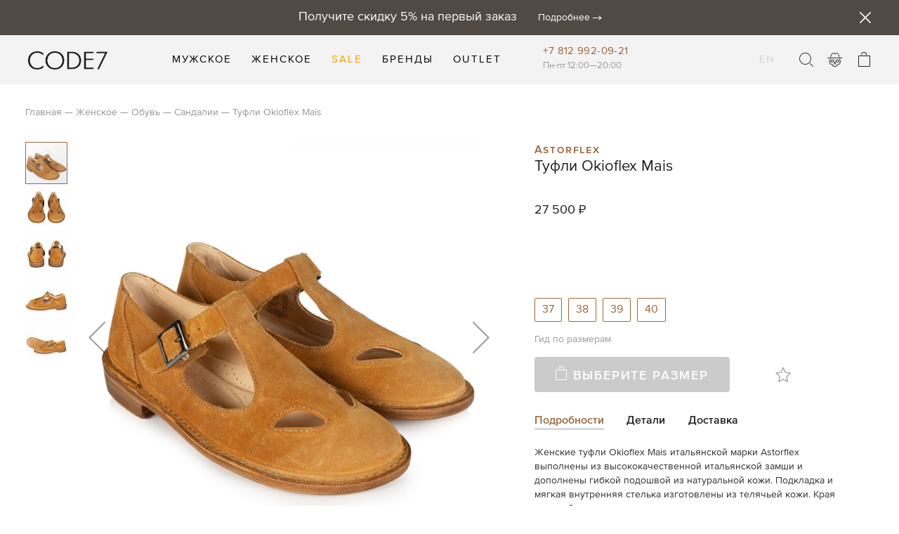

--- FILE ---
content_type: text/html; charset=UTF-8
request_url: https://code7.ru/zhenskoe/shoes/sandalii/tufli-okioflex-mais
body_size: 25338
content:
<!doctype html>
<html lang="ru">
    <head prefix="og: http://ogp.me/ns# fb: http://ogp.me/ns/fb# product: http://ogp.me/ns/product#">
        <script>
    var require = {
        "baseUrl": "https://code7.ru/pub/static/version1766079468/frontend/L1vet/code7/ru_RU"
    };
</script>
        <meta charset="utf-8"/>
<meta name="description" content="Купить женские сандалии Astorflex Okioflex Mais в интернет-магазине CODE7 Москва и Петербург"/>
<meta name="keywords" content="Туфли Okioflex Mais"/>
<meta name="robots" content="INDEX,FOLLOW"/>
<meta name="viewport" content="width=device-width, initial-scale=1"/>
<meta name="format-detection" content="telephone=no"/>
<title>Женские туфли Okioflex Mais итальянской марки Astorflex в онлайн-магазине CODE7</title>
<link  rel="stylesheet" type="text/css"  media="all" href="https://code7.ru/pub/static/version1766079468/_cache/merged/2141e0176525616cccc46973d64768db.min.css" />
<link  rel="stylesheet" type="text/css"  media="screen and (min-width: 768px)" href="https://code7.ru/pub/static/version1766079468/frontend/L1vet/code7/ru_RU/css/styles-l.min.css" />
<link  rel="stylesheet" type="text/css"  media="print" href="https://code7.ru/pub/static/version1766079468/frontend/L1vet/code7/ru_RU/css/print.min.css" />
<script  type="text/javascript"  src="https://code7.ru/pub/static/version1766079468/_cache/merged/a9277db4248c86291ec61792ac4bdbdf.min.js"></script>
<link  rel="canonical" href="https://code7.ru/tufli-okioflex-mais" />
<link  rel="icon" type="image/x-icon" href="https://code7.ru/pub/media/favicon/default/favicon_5.png" />
<link  rel="shortcut icon" type="image/x-icon" href="https://code7.ru/pub/media/favicon/default/favicon_5.png" />
<meta name="p:domain_verify" content="wn5hiUeLL6KwS2TSarjMPlVI42ZHko7T"/>        
<script>
                      window.ChatraSetup = {
                        colors: {
                          buttonText: '#FEFEFE',
                          buttonBg: '#514A44'
                        }
                      };
                      (function(d, w, c) {
                        w.ChatraID = 'JMGXKi4SPuAZGMyWr';
                        var s = d.createElement('script');
                        w[c] = w[c] || function() {
                          (w[c].q = w[c].q || []).push(arguments);
                        };
                        s.async = true;
                        s.src = 'https://call.chatra.io/chatra.js';
                        if (d.head) d.head.appendChild(s);
                      })(document, window, 'Chatra');
                    </script><script>
                        window.dataLayer = window.dataLayer || [];
                         function gtag(){dataLayer.push(arguments);}
                         gtag('js', new Date());
                         gtag('config', 'UA-114949076-1');
                         gtag('config', 'AW-991541303');
                        </script><!-- Yandex.Metrika counter -->
<script type="text/javascript" >
   (function(m,e,t,r,i,k,a){m[i]=m[i]||function(){(m[i].a=m[i].a||[]).push(arguments)};
   m[i].l=1*new Date();
   for (var j = 0; j < document.scripts.length; j++) {if (document.scripts[j].src === r) { return; }}
   k=e.createElement(t),a=e.getElementsByTagName(t)[0],k.async=1,k.src=r,a.parentNode.insertBefore(k,a)})
   (window, document, "script", "https://mc.yandex.ru/metrika/tag.js", "ym");

   ym(47621179, "init", {
        clickmap:true,
        trackLinks:true,
        accurateTrackBounce:true,
        webvisor:true,
        trackHash:true,
        ecommerce:"dataLayer"
   });
</script>
<noscript><div><img src="https://mc.yandex.ru/watch/47621179" style="position:absolute; left:-9999px;" alt="" /></div></noscript>
<!-- /Yandex.Metrika counter --><meta name="yandex-verification" content="bb413a56c2f125c7" /><meta name="google-site-verification" content="KuEp08xxKwczUOh6PV4FKTirx-AU35FnvBpXOO1L-O8" />
<meta property="og:type" content="og:product" />
<meta property="og:title" content="&#x0422;&#x0443;&#x0444;&#x043B;&#x0438;&#x20;Okioflex&#x20;Mais" />
<meta property="og:image" content="https://code7.ru/pub/media/catalog/product/cache/0f831c1845fc143d00d6d1ebc49f446a/p/0/p0977_1.jpg" />
<meta property="og:description" content="" />
<meta property="og:url" content="https://code7.ru/tufli-okioflex-mais" />
    <meta property="product:price:amount" content="27500"/>
    <meta property="product:price:currency" content="RUB"/>
    </head>
    <body data-container="body" data-mage-init='{"loaderAjax": {}, "loader": { "icon": "https://code7.ru/pub/static/version1766079468/frontend/L1vet/code7/ru_RU/images/loader-2.gif"}}' itemtype="http://schema.org/Product" itemscope="itemscope" class="page-product-configurable catalog-product-view product-tufli-okioflex-mais categorypath-zhenskoe-shoes-sandalii category-sandals page-layout-1column">
        
<script>
    try {
        if (!window.localStorage || !window.sessionStorage) {
            throw new Error();
        }

        localStorage.setItem('storage_test', 1);
        localStorage.removeItem('storage_test');
    } catch(e) {
        (function () {
            var Storage = function (type) {
                var data;

                function createCookie(name, value, days) {
                    var date, expires;

                    if (days) {
                        date = new Date();
                        date.setTime(date.getTime()+(days * 24 * 60 * 60 * 1000));
                        expires = '; expires=' + date.toGMTString();
                    } else {
                        expires = '';
                    }
                    document.cookie = name + '=' + value+expires+'; path=/';
                }

                function readCookie(name) {
                    var nameEQ = name + '=',
                        ca = document.cookie.split(';'),
                        i = 0,
                        c;

                    for (i=0; i < ca.length; i++) {
                        c = ca[i];

                        while (c.charAt(0) === ' ') {
                            c = c.substring(1,c.length);
                        }

                        if (c.indexOf(nameEQ) === 0) {
                            return c.substring(nameEQ.length, c.length);
                        }
                    }

                    return null;
                }

                function setData(data) {
                    data = encodeURIComponent(JSON.stringify(data));
                    createCookie(type === 'session' ? getSessionName() : 'localStorage', data, 365);
                }

                function clearData() {
                    createCookie(type === 'session' ? getSessionName() : 'localStorage', '', 365);
                }

                function getData() {
                    var data = type === 'session' ? readCookie(getSessionName()) : readCookie('localStorage');

                    return data ? JSON.parse(decodeURIComponent(data)) : {};
                }

                function getSessionName() {
                    if (!window.name) {
                        window.name = new Date().getTime();
                    }

                    return 'sessionStorage' + window.name;
                }

                data = getData();

                return {
                    length: 0,
                    clear: function () {
                        data = {};
                        this.length = 0;
                        clearData();
                    },

                    getItem: function (key) {
                        return data[key] === undefined ? null : data[key];
                    },

                    key: function (i) {
                        var ctr = 0,
                            k;

                        for (k in data) {
                            if (ctr.toString() === i.toString()) {
                                return k;
                            } else {
                                ctr++
                            }
                        }

                        return null;
                    },

                    removeItem: function (key) {
                        delete data[key];
                        this.length--;
                        setData(data);
                    },

                    setItem: function (key, value) {
                        data[key] = value.toString();
                        this.length++;
                        setData(data);
                    }
                };
            };

            window.localStorage.__proto__ = window.localStorage = new Storage('local');
            window.sessionStorage.__proto__ = window.sessionStorage = new Storage('session');
        })();
    }
</script>
    <script>
        require.config({
            deps: [
                'jquery',
                'mage/translate',
                'jquery/jquery-storageapi'
            ],
            callback: function ($) {
                'use strict';

                var dependencies = [],
                    versionObj;

                $.initNamespaceStorage('mage-translation-storage');
                $.initNamespaceStorage('mage-translation-file-version');
                versionObj = $.localStorage.get('mage-translation-file-version');

                
                if (versionObj.version !== '20e53b61af95b201ef57417ebbf1aa35bf4da5b9') {
                    dependencies.push(
                        'text!js-translation.json'
                    );

                }

                require.config({
                    deps: dependencies,
                    callback: function (string) {
                        if (typeof string === 'string') {
                            $.mage.translate.add(JSON.parse(string));
                            $.localStorage.set('mage-translation-storage', string);
                            $.localStorage.set(
                                'mage-translation-file-version',
                                {
                                    version: '20e53b61af95b201ef57417ebbf1aa35bf4da5b9'
                                }
                            );
                        } else {
                            $.mage.translate.add($.localStorage.get('mage-translation-storage'));
                        }
                    }
                });
            }
        });
    </script>

<script type="text/x-magento-init">
    {
        "*": {
            "mage/cookies": {
                "expires": null,
                "path": "/",
                "domain": ".code7.ru",
                "secure": false,
                "lifetime": "99999"
            }
        }
    }
</script>
    <noscript>
        <div class="message global noscript">
            <div class="content">
                <p>
                    <strong>Скорее всего в вашем браузере отключён JavaScript.</strong>
                    <span>For the best experience on our site, be sure to turn on Javascript in your browser.</span>
                </p>
            </div>
        </div>
    </noscript>
<!-- BEGIN GOOGLE ANALYTICS CODE -->
<script type="text/x-magento-init">
{
    "*": {
        "Magento_GoogleAnalytics/js/google-analytics": {
            "isCookieRestrictionModeEnabled": 0,
            "currentWebsite": 1,
            "cookieName": "user_allowed_save_cookie",
            "ordersTrackingData": [],
            "pageTrackingData": {"optPageUrl":"","isAnonymizedIpActive":null,"accountId":"UA-114949076-1"}        }
    }
}
</script>
<!-- END GOOGLE ANALYTICS CODE -->
<div class="page-wrapper"><div class="tagline"><div class="header content"><div><h3>Получите скидку 5% на первый заказ</h3><a href="https://code7.ru/firstorder" class="tag-details">Подробнее</a><span id="close-tagline" class="close"></span></div></div></div><header class="page-header">            <div class="header content"><span data-action="toggle-nav" class="action nav-toggle"><span>Toggle Nav</span></span>
    <a class="logo" href="https://code7.ru/" title="Code7">
        <img src="https://code7.ru/pub/media/logo/default/logo.png"
             alt="Code7"
             width="113"             height="35"        />
    </a>

<nav class="navigation" data-action="navigation"  data-mage-init='{"L1vet_Header/menu-links":{}}'>
    <ul>
        <li  class="level0 nav-1 first level-top parent"><a href="https://code7.ru/men"  class="level-top" ><span>Мужское</span></a><ul class="level0 submenu"><li  class="level1 nav-1-1 first"><a href="https://code7.ru/muzhskoe/new-in" ><span>Новое</span></a></li><li  class="level1 nav-1-2 parent"><a href="https://code7.ru/muzhskoe/clothing" ><span>Одежда</span></a><ul class="level1 submenu"><li  class="level2 nav-1-2-1 first"><a href="https://code7.ru/muzhskoe/clothing/uteplennye-kurtki" ><span>Утепленные куртки</span></a></li><li  class="level2 nav-1-2-2"><a href="https://code7.ru/muzhskoe/clothing/coats" ><span>Пальто</span></a></li><li  class="level2 nav-1-2-3"><a href="https://code7.ru/muzhskoe/clothing/jackets" ><span>Куртки</span></a></li><li  class="level2 nav-1-2-4"><a href="https://code7.ru/muzhskoe/clothing/longslivy" ><span>Лонгсливы</span></a></li><li  class="level2 nav-1-2-5"><a href="https://code7.ru/muzhskoe/clothing/sweatshirts" ><span>Толстовки</span></a></li><li  class="level2 nav-1-2-6"><a href="https://code7.ru/muzhskoe/clothing/denim" ><span>Деним</span></a></li><li  class="level2 nav-1-2-7"><a href="https://code7.ru/muzhskoe/clothing/tshirts" ><span>Футболки</span></a></li><li  class="level2 nav-1-2-8"><a href="https://code7.ru/muzhskoe/clothing/pants" ><span>Брюки</span></a></li><li  class="level2 nav-1-2-9"><a href="https://code7.ru/muzhskoe/clothing/shorts" ><span>Шорты</span></a></li><li  class="level2 nav-1-2-10"><a href="https://code7.ru/muzhskoe/clothing/shirts" ><span>Рубашки</span></a></li><li  class="level2 nav-1-2-11"><a href="https://code7.ru/muzhskoe/clothing/blazers" ><span>Пиджаки</span></a></li><li  class="level2 nav-1-2-12"><a href="https://code7.ru/muzhskoe/clothing/zhilety" ><span>Жилеты</span></a></li><li  class="level2 nav-1-2-13 last"><a href="https://code7.ru/muzhskoe/clothing/svitera" ><span>Свитеры</span></a></li></ul></li><li  class="level1 nav-1-3 parent"><a href="https://code7.ru/muzhskoe/shoes" ><span>Обувь</span></a><ul class="level1 submenu"><li  class="level2 nav-1-3-1 first"><a href="https://code7.ru/muzhskoe/shoes/boots" ><span>Ботинки</span></a></li><li  class="level2 nav-1-3-2"><a href="https://code7.ru/muzhskoe/shoes/sneakers" ><span>Кроссовки и кеды</span></a></li><li  class="level2 nav-1-3-3"><a href="https://code7.ru/muzhskoe/shoes/sandals" ><span>Сандалии</span></a></li><li  class="level2 nav-1-3-4 last"><a href="https://code7.ru/muzhskoe/shoes/shoecare" ><span>Уход за обувью</span></a></li></ul></li><li  class="level1 nav-1-4 parent"><a href="https://code7.ru/muzhskoe/sumki" ><span>Сумки </span></a><ul class="level1 submenu"><li  class="level2 nav-1-4-1 first"><a href="https://code7.ru/muzhskoe/sumki/bags" ><span>Сумки </span></a></li><li  class="level2 nav-1-4-2 last"><a href="https://code7.ru/muzhskoe/sumki/wallets" ><span>Кошельки</span></a></li></ul></li><li  class="level1 nav-1-5 parent"><a href="https://code7.ru/muzhskoe/accessories" ><span>Аксессуары</span></a><ul class="level1 submenu"><li  class="level2 nav-1-5-1 first"><a href="https://code7.ru/muzhskoe/accessories/headwear" ><span>Головные уборы</span></a></li><li  class="level2 nav-1-5-2"><a href="https://code7.ru/muzhskoe/accessories/scarfs" ><span>Шарфы </span></a></li><li  class="level2 nav-1-5-3"><a href="https://code7.ru/muzhskoe/accessories/glasses" ><span>Очки</span></a></li><li  class="level2 nav-1-5-4"><a href="https://code7.ru/muzhskoe/accessories/socks" ><span>Носки</span></a></li><li  class="level2 nav-1-5-5"><a href="https://code7.ru/muzhskoe/accessories/gloves" ><span>Перчатки</span></a></li><li  class="level2 nav-1-5-6"><a href="https://code7.ru/muzhskoe/accessories/belts" ><span>Ремни</span></a></li><li  class="level2 nav-1-5-7"><a href="https://code7.ru/muzhskoe/accessories/bandanas" ><span>Банданы</span></a></li><li  class="level2 nav-1-5-8"><a href="https://code7.ru/muzhskoe/accessories/jewellery" ><span>Украшения</span></a></li><li  class="level2 nav-1-5-9"><a href="https://code7.ru/muzhskoe/accessories/keyrings" ><span>Брелоки</span></a></li><li  class="level2 nav-1-5-10"><a href="https://code7.ru/muzhskoe/accessories/pledy" ><span>Для дома</span></a></li><li  class="level2 nav-1-5-11"><a href="https://code7.ru/men/accessories/maski" ><span>Маски</span></a></li><li  class="level2 nav-1-5-12 last"><a href="https://code7.ru/men/accessories/suspenders" ><span>Подтяжки</span></a></li></ul></li><li  class="level1 nav-1-6 last parent"><a href="https://code7.ru/muzhskoe/beauty" ><span>Косметика</span></a><ul class="level1 submenu"><li  class="level2 nav-1-6-1 first"><a href="https://code7.ru/muzhskoe/beauty/perfumes" ><span>Парфюмерия</span></a></li><li  class="level2 nav-1-6-2 last"><a href="https://code7.ru/muzhskoe/beauty/toothpaste" ><span>Зубная паста</span></a></li></ul></li></ul></li><li  class="level0 nav-2 has-active level-top parent"><a href="https://code7.ru/women"  class="level-top" ><span>Женское</span></a><ul class="level0 submenu"><li  class="level1 nav-2-1 first"><a href="https://code7.ru/zhenskoe/new-in" ><span>Новое</span></a></li><li  class="level1 nav-2-2 parent"><a href="https://code7.ru/zhenskoe/clothing" ><span>Одежда</span></a><ul class="level1 submenu"><li  class="level2 nav-2-2-1 first"><a href="https://code7.ru/zhenskoe/clothing/tshirts" ><span>Футболки</span></a></li><li  class="level2 nav-2-2-2"><a href="https://code7.ru/zhenskoe/clothing/longslivy" ><span>Лонгсливы</span></a></li><li  class="level2 nav-2-2-3"><a href="https://code7.ru/zhenskoe/clothing/tolstovki" ><span>Толстовки</span></a></li><li  class="level2 nav-2-2-4"><a href="https://code7.ru/zhenskoe/clothing/jacket" ><span>Куртки</span></a></li><li  class="level2 nav-2-2-5"><a href="https://code7.ru/zhenskoe/clothing/denim" ><span>Деним</span></a></li><li  class="level2 nav-2-2-6"><a href="https://code7.ru/zhenskoe/clothing/pants" ><span>Брюки</span></a></li><li  class="level2 nav-2-2-7"><a href="https://code7.ru/zhenskoe/clothing/dresses" ><span>Платья</span></a></li><li  class="level2 nav-2-2-8"><a href="https://code7.ru/zhenskoe/clothing/shirts" ><span>Рубашки и блузы</span></a></li><li  class="level2 nav-2-2-9"><a href="https://code7.ru/zhenskoe/clothing/jubki" ><span>Юбки</span></a></li><li  class="level2 nav-2-2-10"><a href="https://code7.ru/zhenskoe/clothing/shorty" ><span>Шорты</span></a></li><li  class="level2 nav-2-2-11"><a href="https://code7.ru/zhenskoe/clothing/pal-to" ><span>Пальто</span></a></li><li  class="level2 nav-2-2-12"><a href="https://code7.ru/zhenskoe/clothing/zhilety" ><span>Жилеты</span></a></li><li  class="level2 nav-2-2-13"><a href="https://code7.ru/zhenskoe/clothing/svitera" ><span>Свитеры</span></a></li><li  class="level2 nav-2-2-14 last"><a href="https://code7.ru/zhenskoe/clothing/warm-jackets" ><span>Утепленные куртки</span></a></li></ul></li><li  class="level1 nav-2-3 has-active parent"><a href="https://code7.ru/zhenskoe/shoes" ><span>Обувь</span></a><ul class="level1 submenu"><li  class="level2 nav-2-3-1 first"><a href="https://code7.ru/zhenskoe/shoes/botinki" ><span>Ботинки</span></a></li><li  class="level2 nav-2-3-2"><a href="https://code7.ru/zhenskoe/shoes/kedy" ><span>Кроссовки и кеды</span></a></li><li  class="level2 nav-2-3-3 active"><a href="https://code7.ru/zhenskoe/shoes/sandalii" ><span>Сандалии</span></a></li><li  class="level2 nav-2-3-4 last"><a href="https://code7.ru/zhenskoe/shoes/uhod-za-obuv-ju" ><span>Уход за обувью</span></a></li></ul></li><li  class="level1 nav-2-4 parent"><a href="https://code7.ru/zhenskoe/accessories" ><span>Аксессуары</span></a><ul class="level1 submenu"><li  class="level2 nav-2-4-1 first"><a href="https://code7.ru/zhenskoe/accessories/golovnye-ubory" ><span>Головные уборы</span></a></li><li  class="level2 nav-2-4-2"><a href="https://code7.ru/zhenskoe/accessories/ochki" ><span>Очки</span></a></li><li  class="level2 nav-2-4-3"><a href="https://code7.ru/zhenskoe/accessories/noski" ><span>Носки</span></a></li><li  class="level2 nav-2-4-4"><a href="https://code7.ru/zhenskoe/accessories/perchatki" ><span>Перчатки</span></a></li><li  class="level2 nav-2-4-5"><a href="https://code7.ru/zhenskoe/accessories/bandany" ><span>Банданы</span></a></li><li  class="level2 nav-2-4-6"><a href="https://code7.ru/zhenskoe/accessories/blankets" ><span>Для дома</span></a></li><li  class="level2 nav-2-4-7 last"><a href="https://code7.ru/women/accessories/maski" ><span>Маски</span></a></li></ul></li><li  class="level1 nav-2-5 last parent"><a href="https://code7.ru/zhenskoe/kosmetika" ><span>Косметика</span></a><ul class="level1 submenu"><li  class="level2 nav-2-5-1 first"><a href="https://code7.ru/zhenskoe/kosmetika/parfjumerija" ><span>Парфюмерия</span></a></li><li  class="level2 nav-2-5-2 last"><a href="https://code7.ru/zhenskoe/kosmetika/zubnaja-pasta" ><span>Зубная паста</span></a></li></ul></li></ul></li><li  class="level0 nav-3 level-top"><a href="https://code7.ru/sale"  class="level-top" ><span>Sale</span></a></li><li  class="level0 nav-4 level-top parent"><a href="https://code7.ru/brands"  class="level-top" ><span>Бренды</span></a><ul class="level0 submenu"><li  class="level1 nav-4-1 first"><a href="https://code7.ru/brands/addict" ><span>Addict</span></a></li><li  class="level1 nav-4-2"><a href="https://code7.ru/brands/allied-feather-down" ><span>Allied Feather + Down</span></a></li><li  class="level1 nav-4-3"><a href="https://code7.ru/brands/astorflex" ><span>Astorflex</span></a></li><li  class="level1 nav-4-4"><a href="https://code7.ru/brands/autry" ><span>Autry</span></a></li><li  class="level1 nav-4-5"><a href="https://code7.ru/brands/barns-outfitters" ><span>Barns Outfitters</span></a></li><li  class="level1 nav-4-6"><a href="https://code7.ru/brands/barnstormer" ><span>Barnstormer</span></a></li><li  class="level1 nav-4-7"><a href="https://code7.ru/brands/batoner" ><span>Batoner</span></a></li><li  class="level1 nav-4-8"><a href="https://code7.ru/brands/bionatura" ><span>BioNatura</span></a></li><li  class="level1 nav-4-9"><a href="https://code7.ru/brands/blue-blue" ><span>Blue Blue</span></a></li><li  class="level1 nav-4-10"><a href="https://code7.ru/brands/blue-blue-japan" ><span>Blue Blue Japan</span></a></li><li  class="level1 nav-4-11"><a href="https://code7.ru/brands/buzzricksons" ><span>Buzz Rickson&#039;s</span></a></li><li  class="level1 nav-4-12"><a href="https://code7.ru/brands/capalbio" ><span>Capalbio</span></a></li><li  class="level1 nav-4-13 exclusive"><a href="https://code7.ru/catalog/category/view/s/code7/id/1509/" ><span>CODE7</span></a></li><li  class="level1 nav-4-14"><a href="https://code7.ru/brands/decka" ><span>Decka</span></a></li><li  class="level1 nav-4-15"><a href="https://code7.ru/brands/easymoc" ><span>Easymoc</span></a></li><li  class="level1 nav-4-16"><a href="https://code7.ru/brands/full-count" ><span>Full Count</span></a></li><li  class="level1 nav-4-17"><a href="https://code7.ru/brands/frizmworks" ><span>FrizmWORKS</span></a></li><li  class="level1 nav-4-18"><a href="https://code7.ru/brands/g-f" ><span>G&amp;F</span></a></li><li  class="level1 nav-4-19"><a href="https://code7.ru/brands/gallia" ><span>Gallia</span></a></li><li  class="level1 nav-4-20"><a href="https://code7.ru/brands/gatine" ><span>Gatine</span></a></li><li  class="level1 nav-4-21"><a href="https://code7.ru/brands/healthknit" ><span>Healthknit</span></a></li><li  class="level1 nav-4-22"><a href="https://code7.ru/brands/houston" ><span>Houston</span></a></li><li  class="level1 nav-4-23"><a href="https://code7.ru/brands/invertere" ><span>Invertere</span></a></li><li  class="level1 nav-4-24"><a href="https://code7.ru/brands/jelado" ><span>Jelado</span></a></li><li  class="level1 nav-4-25"><a href="https://code7.ru/brands/jim-green" ><span>Jim Green</span></a></li><li  class="level1 nav-4-26"><a href="https://code7.ru/brands/john-lofgren" ><span>John Lofgren</span></a></li><li  class="level1 nav-4-27"><a href="https://code7.ru/brands/john-partridge" ><span>John Partridge</span></a></li><li  class="level1 nav-4-28"><a href="https://code7.ru/brands/kleman" ><span>Kleman</span></a></li><li  class="level1 nav-4-29"><a href="https://code7.ru/brands/lee" ><span>Lee</span></a></li><li  class="level1 nav-4-30"><a href="https://code7.ru/brands/mooncastle" ><span>Mooncastle</span></a></li><li  class="level1 nav-4-31"><a href="https://code7.ru/brands/opus" ><span>Opus</span></a></li><li  class="level1 nav-4-32"><a href="https://code7.ru/brands/orgueil" ><span>Orgueil</span></a></li><li  class="level1 nav-4-33"><a href="https://code7.ru/brands/orslow" ><span>Orslow</span></a></li><li  class="level1 nav-4-34"><a href="https://code7.ru/brands/prequel" ><span>Prequel</span></a></li><li  class="level1 nav-4-35"><a href="https://code7.ru/brands/quartz-co" ><span>Quartz Co.</span></a></li><li  class="level1 nav-4-36"><a href="https://code7.ru/brands/racal" ><span>Racal</span></a></li><li  class="level1 nav-4-37"><a href="https://code7.ru/brands/red-cloud" ><span>Red Cloud</span></a></li><li  class="level1 nav-4-38"><a href="https://code7.ru/brands/red-wing-shoes" ><span>Red Wing</span></a></li><li  class="level1 nav-4-39"><a href="https://code7.ru/brands/samurai" ><span>Samurai</span></a></li><li  class="level1 nav-4-40"><a href="https://code7.ru/brands/seuvas" ><span>Seuvas</span></a></li><li  class="level1 nav-4-41"><a href="https://code7.ru/brands/shuron" ><span>Shuron</span></a></li><li  class="level1 nav-4-42"><a href="https://code7.ru/brands/spellbound" ><span>Spellbound</span></a></li><li  class="level1 nav-4-43"><a href="https://code7.ru/brands/standard-supply" ><span>Standard Supply</span></a></li><li  class="level1 nav-4-44"><a href="https://code7.ru/brands/stetson" ><span>Stetson</span></a></li><li  class="level1 nav-4-45"><a href="https://code7.ru/brands/studio-d-artisan" ><span>Studio D&#039;Artisan</span></a></li><li  class="level1 nav-4-46"><a href="https://code7.ru/brands/sugar-co" ><span>Sugar &amp; Co.</span></a></li><li  class="level1 nav-4-47"><a href="https://code7.ru/brands/sunray" ><span>Sunray</span></a></li><li  class="level1 nav-4-48"><a href="https://code7.ru/brands/sugar-cane" ><span>Sugar Cane</span></a></li><li  class="level1 nav-4-49"><a href="https://code7.ru/brands/tieasy" ><span>Tieasy</span></a></li><li  class="level1 nav-4-50"><a href="https://code7.ru/brands/trophy-clothing" ><span>Trophy Clothing</span></a></li><li  class="level1 nav-4-51"><a href="https://code7.ru/brands/velva-sheen" ><span>Velva Sheen</span></a></li><li  class="level1 nav-4-52"><a href="https://code7.ru/brands/whitesville" ><span>Whitesville</span></a></li><li  class="level1 nav-4-53"><a href="https://code7.ru/brands/y-2-leather" ><span>Y&#039;2 Leather</span></a></li><li  class="level1 nav-4-54 last"><a href="https://code7.ru/brands/zda" ><span>ZDA</span></a></li></ul></li><li  class="level0 nav-5 last level-top"><a href="https://code7.ru/outlet"  class="level-top" ><span>Outlet</span></a></li>            </ul>
</nav><div id="header-store-info">
    <div>
        <h3><a onclick="gtag('event', 'click', {'event_category': 'phone number'});" href="tel:+78129920921">+7 812 992-09-21</a></h3>
        <span>Пн-пт 12:00—20:00</span>
    </div>
</div><div data-block="minicart" class="minicart-wrapper">
    <a class="action showcart" href="/checkout/cart/"
       data-bind="scope: 'minicart_content'">
        <span class="text">Моя корзина</span>
        <span class="counter qty empty"
              data-bind="css: { empty: !!getCartParam('summary_count') == false }, blockLoader: isLoading">
            <span class="counter-number"><!-- ko text: getCartParam('summary_count') --><!-- /ko --></span>
            <span class="counter-label">
            <!-- ko if: getCartParam('summary_count') -->
                <!-- ko text: getCartParam('summary_count') --><!-- /ko -->
                <!-- ko i18n: 'items' --><!-- /ko -->
            <!-- /ko -->
            </span>
        </span>
    </a>
            <div class="block block-minicart empty"
             data-role="dropdownDialog"
             data-mage-init='{"dropdownDialog":{
                "triggerEvent" : "hover",
                "appendTo":"[data-block=minicart]",
                "triggerTarget":".showcart",
                "timeout": "500",
                "closeOnMouseLeave": true,
                "closeOnEscape": true,
                "triggerClass":"active",
                "parentClass":"active",
                "buttons":[]}}'>
            <div id="minicart-content-wrapper" data-bind="scope: 'minicart_content'">
                <!-- ko template: getTemplate() --><!-- /ko -->
            </div>
                    </div>
        <script>
        window.checkout = {"shoppingCartUrl":"https:\/\/code7.ru\/checkout\/cart\/","checkoutUrl":"https:\/\/code7.ru\/checkout\/","updateItemQtyUrl":"https:\/\/code7.ru\/checkout\/sidebar\/updateItemQty\/","removeItemUrl":"https:\/\/code7.ru\/checkout\/sidebar\/removeItem\/","imageTemplate":"Magento_Catalog\/product\/image_with_borders","baseUrl":"https:\/\/code7.ru\/","minicartMaxItemsVisible":5,"websiteId":"1","maxItemsToDisplay":10,"customerLoginUrl":"https:\/\/code7.ru\/customer\/account\/login\/","isRedirectRequired":false,"autocomplete":"off"};
    </script>
    <script type="text/x-magento-init">
    {
        "[data-block='minicart']": {
            "Magento_Ui/js/core/app": {"components":{"minicart_content":{"children":{"subtotal.container":{"children":{"subtotal":{"children":{"subtotal.totals":{"config":{"display_cart_subtotal_incl_tax":0,"display_cart_subtotal_excl_tax":1,"template":"Magento_Tax\/checkout\/minicart\/subtotal\/totals"},"children":{"subtotal.totals.msrp":{"component":"Magento_Msrp\/js\/view\/checkout\/minicart\/subtotal\/totals","config":{"displayArea":"minicart-subtotal-hidden","template":"Magento_Msrp\/checkout\/minicart\/subtotal\/totals"}}},"component":"Magento_Tax\/js\/view\/checkout\/minicart\/subtotal\/totals"}},"component":"uiComponent","config":{"template":"Magento_Checkout\/minicart\/subtotal"}}},"component":"uiComponent","config":{"displayArea":"subtotalContainer"}},"item.renderer":{"component":"uiComponent","config":{"displayArea":"defaultRenderer","template":"Magento_Checkout\/minicart\/item\/default"},"children":{"item.image":{"component":"Magento_Catalog\/js\/view\/image","config":{"template":"Magento_Catalog\/product\/image","displayArea":"itemImage"}},"checkout.cart.item.price.sidebar":{"component":"uiComponent","config":{"template":"Magento_Checkout\/minicart\/item\/price","displayArea":"priceSidebar"}}}},"extra_info":{"component":"uiComponent","config":{"displayArea":"extraInfo"}},"promotion":{"component":"uiComponent","config":{"displayArea":"promotion"}}},"config":{"itemRenderer":{"default":"defaultRenderer","simple":"defaultRenderer","virtual":"defaultRenderer"},"template":"Magento_Checkout\/minicart\/content"},"component":"Magento_Checkout\/js\/view\/minicart"}},"types":[]}        },
        "*": {
            "Magento_Ui/js/block-loader": "https://code7.ru/pub/static/version1766079468/frontend/L1vet/code7/ru_RU/images/loader-1.gif"
        }
    }
    </script>
</div>
<div class="miniprofile"><a href="#social-login-popup"  class="social-login" data-effect="mfp-move-from-top">Войти</a></div>

<div class="block block-search">

    <a class="action search">
        <span>Поиск</span>      
    </a> 

    <div class="block block-content">
        <form class="form minisearch" id="search_mini_form" action="https://code7.ru/catalogsearch/result/" method="get">
            <div class="field search">
                <div class="control">
                    <input id="search"

                           type="text"
                           name="q"
                           value=""
                           placeholder="Поиск по каталогу"
                           class="input-text"
                           maxlength="128"
                           role="combobox"
                           aria-haspopup="false"
                           aria-autocomplete="both"
                           autocomplete="off"
						   style="display:none"
						   />
                    <div id="search_autocomplete" class="search-autocomplete"></div>
                    <div class="nested">
    <a class="action advanced" href="https://code7.ru/catalogsearch/advanced/" data-action="advanced-search">
        Расширенный поиск    </a>
</div>

<div data-bind="scope: 'searchsuiteautocomplete_form'">
    <!-- ko template: getTemplate() --><!-- /ko -->
</div>

<script type="text/x-magento-init">
{
    "*": {
        "Magento_Ui/js/core/app": {
            "components": {
                "searchsuiteautocomplete_form": {
                    "component": "MageWorx_SearchSuiteAutocomplete/js/autocomplete"
                },
                "searchsuiteautocompleteBindEvents": {
                    "component": "MageWorx_SearchSuiteAutocomplete/js/bindEvents",
                    "config": {
                        "searchFormSelector": "#search_mini_form",
                        "searchButtonSelector": "button.search",
                        "inputSelector": "#search, #mobile_search, .minisearch input[type=\"text\"]",
                        "searchDelay": "500"
                    }
                },
                "searchsuiteautocompleteDataProvider": {
                    "component": "MageWorx_SearchSuiteAutocomplete/js/dataProvider",
                    "config": {
                        "url": "https://code7.ru/mageworx_searchsuiteautocomplete/ajax/index/"
                    }
                }
            }
        }
    }
}
</script>                </div>
            </div>
            <div class="actions">
                <button type="submit"
                        title="Все результаты"
                        class="action">
                    <span>Все результаты</span>
                </button>
            </div>
            <span class="x"></span>
        </form>
    </div>
</div>

        <div class="switcher language switcher-language" data-ui-id="language-switcher" id="switcher-language">
        <strong class="label switcher-label"><span>Язык</span></strong>
        <div class="actions dropdown options switcher-options">
                                                                                                    <a href="#" style="color:#d4d4d4;" data-post=''>
                                EN<span class="cs">Soon</span></a>
                                                </ul>
        </div>
    </div>
</div></header><div class="product-layout"><div class="product-wrapper"><div class="breadcrumbs">
    <ul class="items">
                    <li class="item home">
                            <a href="https://code7.ru/" title="Перейти на главную страницу">Главная</a>
                        </li>
                    <li class="item category10">
                            <a href="https://code7.ru/women" title="">Женское</a>
                        </li>
                    <li class="item category24">
                            <a href="https://code7.ru/zhenskoe/shoes" title="">Обувь</a>
                        </li>
                    <li class="item category147">
                            <a href="https://code7.ru/zhenskoe/shoes/sandalii" title="">Сандалии</a>
                        </li>
                    <li class="item product">
                            <strong>Туфли Okioflex Mais</strong>
                        </li>
            </ul>
</div>
<div class="product media"><a id="gallery-prev-area" tabindex="-1"></a>
<div class="action-skip-wrapper"><a class="action skip gallery-next-area" href="#gallery-next-area"><span>Skip to the end of the images gallery</span></a>
</div><div class="gallery-placeholder _block-content-loading" data-gallery-role="gallery-placeholder">
    <div data-role="loader" class="loading-mask">
        <div class="loader">
            <img src="https://code7.ru/pub/static/version1766079468/frontend/L1vet/code7/ru_RU/images/loader-1.gif"
                 alt="Загружается...">
        </div>
    </div>
</div>
<!--Fix for jumping content. Loader must be the same size as gallery.-->
<script>
    var config = {
        "mixins":["magnifier/magnify"],
        "magnifierOpts": {"fullscreenzoom":"20","top":"","left":"","width":"","height":"","eventType":"hover","enabled":"false"},
        "data": [{"thumb":"https:\/\/code7.ru\/pub\/media\/catalog\/product\/cache\/a05e171a5a1348658a0feb46a8ffae67\/p\/0\/p0977_1.jpg","img":"https:\/\/code7.ru\/pub\/media\/catalog\/product\/cache\/c687aa7517cf01e65c009f6943c2b1e9\/p\/0\/p0977_1.jpg","full":"https:\/\/code7.ru\/pub\/media\/catalog\/product\/cache\/926507dc7f93631a094422215b778fe0\/p\/0\/p0977_1.jpg","caption":null,"position":"1","isMain":true,"type":"image","videoUrl":null},{"thumb":"https:\/\/code7.ru\/pub\/media\/catalog\/product\/cache\/a05e171a5a1348658a0feb46a8ffae67\/p\/0\/p0978_1.jpg","img":"https:\/\/code7.ru\/pub\/media\/catalog\/product\/cache\/c687aa7517cf01e65c009f6943c2b1e9\/p\/0\/p0978_1.jpg","full":"https:\/\/code7.ru\/pub\/media\/catalog\/product\/cache\/926507dc7f93631a094422215b778fe0\/p\/0\/p0978_1.jpg","caption":null,"position":"2","isMain":false,"type":"image","videoUrl":null},{"thumb":"https:\/\/code7.ru\/pub\/media\/catalog\/product\/cache\/a05e171a5a1348658a0feb46a8ffae67\/p\/0\/p0979.jpg","img":"https:\/\/code7.ru\/pub\/media\/catalog\/product\/cache\/c687aa7517cf01e65c009f6943c2b1e9\/p\/0\/p0979.jpg","full":"https:\/\/code7.ru\/pub\/media\/catalog\/product\/cache\/926507dc7f93631a094422215b778fe0\/p\/0\/p0979.jpg","caption":null,"position":"3","isMain":false,"type":"image","videoUrl":null},{"thumb":"https:\/\/code7.ru\/pub\/media\/catalog\/product\/cache\/a05e171a5a1348658a0feb46a8ffae67\/p\/0\/p0980_1.jpg","img":"https:\/\/code7.ru\/pub\/media\/catalog\/product\/cache\/c687aa7517cf01e65c009f6943c2b1e9\/p\/0\/p0980_1.jpg","full":"https:\/\/code7.ru\/pub\/media\/catalog\/product\/cache\/926507dc7f93631a094422215b778fe0\/p\/0\/p0980_1.jpg","caption":null,"position":"4","isMain":false,"type":"image","videoUrl":null},{"thumb":"https:\/\/code7.ru\/pub\/media\/catalog\/product\/cache\/a05e171a5a1348658a0feb46a8ffae67\/p\/0\/p0981_1.jpg","img":"https:\/\/code7.ru\/pub\/media\/catalog\/product\/cache\/c687aa7517cf01e65c009f6943c2b1e9\/p\/0\/p0981_1.jpg","full":"https:\/\/code7.ru\/pub\/media\/catalog\/product\/cache\/926507dc7f93631a094422215b778fe0\/p\/0\/p0981_1.jpg","caption":null,"position":"5","isMain":false,"type":"image","videoUrl":null}],
        "options": {
            "nav": "thumbs",
                        "loop": true,
                                    "keyboard": true,
                                    "arrows": true,
                                    "allowfullscreen": true,
                                    "showCaption": false,
                        "width": "740",
            "thumbwidth": "60",
                        "thumbheight": 60,
                                    "height": 830,
                                    "transitionduration": 500,
                        "transition": "slide",
                        "navarrows": true,
                        "navtype": "slides",
            "navdir": "horizontal"
        },
        "fullscreen": {
            "nav": "thumbs",
                        "loop": true,
                        "navdir": "horizontal",
                        "navtype": "slides",
                        "arrows": false,
                                    "showCaption": false,
                                    "transitionduration": 500,
                        "transition": "dissolve"
        },
        "breakpoints": {"mobile":{"conditions":{"max-width":"767px"},"options":{"options":{"nav":"dots","navigation":"dots"}}}}    };

    requirejs(["mage/gallery/gallery","magnifier/magnify","jquery"],function (gallery, magnify, $) {
        var dom = $("[data-gallery-role=gallery-placeholder]");


        if($(document).width() <= 768){
            config.options.height = 600;
            config.options.thumbheight = 30;
            config.options.thumbwidth = 30;
        }
        else{
            config.options.height = 600;
        }

        config.options.navdir = 'vertical';
        config.options.transition = 'dissolve';
        config.fullscreen.navdir = 'vertical';

        magnify.apply(dom, [config, dom]);
        gallery.apply(dom, [config, dom]);
    });
</script>
<div class="action-skip-wrapper"><a class="action skip gallery-prev-area" href="#gallery-prev-area"><span>Skip to the beginning of the images gallery</span></a>
</div><a id="gallery-next-area" tabindex="-1"></a>
</div><div class="product-info-main">    <div class="page-title-wrapper product">
        <a href="https://code7.ru/brands/astorflex" id="brand-link" class="brand-name">Astorflex</a>


        <h1 class="page-title"
                        >

            <span class="base" data-ui-id="page-title-wrapper" itemprop="name">Туфли Okioflex Mais</span>            <span class="color"></span>        </h1>
            </div>
<script>
    require(
        [
            'jquery'
        ],
        function(
            $
        ) {
            var origin = $('*[data-th="Origin "]');
            if(!origin.length) origin = $('*[data-th="Страна происхождения бренда "]');
            if(!origin.length) origin = $('*[data-th="Страна происхождения бренда"]');
            if(!origin.length) origin = $('*[data-th="Origin "]');
            if(origin.length){
                if(origin.text() == "Made in the Japan" || origin.text() == "Япония" ){
                    $("#brand-link").prepend('<span class="japan-flag"></span>');
                    origin.prepend('<span class="japan-flag"></span>');
                }
                if(origin.text() == "Made in the USA" || origin.text() == "США"){
                    $("#brand-link").prepend('<span class="usa-flag"></span>');
                    origin.prepend('<span class="usa-flag"></span>');
                }
            }
        });
</script>

<div class="product-info-price"><div class="price-box price-final_price" data-role="priceBox" data-product-id="19023">
    

<span class="price-container price-final_price tax"
     itemprop="offers" itemscope itemtype="http://schema.org/Offer">
        <span  id="product-price-19023"                data-price-amount="27500"
        data-price-type="finalPrice"
        class="price-wrapper "
         itemprop="price">
        <span class="price">27 500 ₽</span>    </span>
                <meta itemprop="priceCurrency" content="RUB" />
    </span>

</div></div><div class="price-box price-tier_price" data-role="priceBox" data-product-id="19023"><script type="text/x-magento-template" id="tier-prices-template">
    <ul class="prices-tier items">
        <% _.each(tierPrices, function(item, key) { %>
        <%  var priceStr = '<span class="price-container price-tier_price">'
                + '<span data-price-amount="' + priceUtils.formatPrice(item.price, currencyFormat) + '"'
                + ' data-price-type=""' + ' class="price-wrapper ">'
                + '<span class="price">' + priceUtils.formatPrice(item.price, currencyFormat) + '</span>'
                + '</span>'
            + '</span>'; %>
        <li class="item">
            <%= $t('Buy %1 for %2 each and').replace('%1', item.qty).replace('%2', priceStr) %>
                <strong class="benefit">
                        <%= $t('save') %><span class="percent tier-<%= key %>">&nbsp;<%= item.percentage %></span>%
                </strong>
        </li>
        <% }); %>
    </ul>
</script>
<div data-role="tier-price-block"></div>
</div>    <div class="ya-pay-detail-item" title="Yandex Pay">
        <yandex-pay-badge
                merchant-id="0f48c7e9-ad08-4928-9ed8-f57ab2adc3bb"
                type="bnpl"
                amount="27500"
                size="m"
                variant="simple"
                theme="light"
                align="left"
                color="primary"
        />
    </div>
    <div class="ya-pay-detail-item" title="Yandex Pay">
        <yandex-pay-badge
                merchant-id="0f48c7e9-ad08-4928-9ed8-f57ab2adc3bb"
                type="cashback"
                amount="27500"
                size="m"
                variant="simple"
                theme="light"
                align="left"
                color="primary"
        />
    </div>

<div class="product-add-form">
    <form action="https://code7.ru/checkout/cart/add/uenc/aHR0cHM6Ly9jb2RlNy5ydS96aGVuc2tvZS9zaG9lcy9zYW5kYWxpaS90dWZsaS1va2lvZmxleC1tYWlz/product/19023/" method="post"
          id="product_addtocart_form">
        <input type="hidden" name="product" value="19023" />
        <input type="hidden" name="selected_configurable_option" value="" />
        <input type="hidden" name="related_product" id="related-products-field" value="" />
        <input name="form_key" type="hidden" value="oxK6rSLOcfkBz6HY" />                                    
                    <div class="product-options-wrapper" id="product-options-wrapper" data-hasrequired="* Обязательные поля">
    <div class="fieldset option-html" tabindex="0">
        
            <div class="field configurable required">
            <label class="label" for="attribute138">
                <span>Размер</span>
            </label>
            <div class="control">
                <select name="super_attribute[138]"
                        data-selector="super_attribute[138]"
                        data-validate="{required:true}"
                        id="attribute138"
                        class="super-attribute-select">
                    <option value="">Выберите вариант...</option>
                </select>
            </div>
        </div>
        <div id="size-select138" class="size-select">
        <span  data-value="97">37</span>        <span  data-value="13">38</span>        <span  data-value="185">39</span>        <span  data-value="14">40</span>    </div>
    <script type="text/x-magento-init">
        {
            "#product_addtocart_form": {
                "configurable": {
                    "spConfig": {"attributes":{"138":{"id":"138","code":"size","label":"\u0420\u0430\u0437\u043c\u0435\u0440","options":[{"id":"97","label":"37","products":["19018"],"stock":true,"disabled":false},{"id":"13","label":"38","products":["19019"],"stock":true,"disabled":false},{"id":"185","label":"39","products":["19020"],"stock":true,"disabled":false},{"id":"14","label":"40","products":["19021"],"stock":true,"disabled":false}],"position":"0"}},"template":"<%- data.price %>\u00a0\u20bd","currencyFormat":"%s\u00a0\u20bd","optionPrices":{"19018":{"oldPrice":{"amount":29900},"basePrice":{"amount":29900},"finalPrice":{"amount":29900},"tierPrices":[]},"19019":{"oldPrice":{"amount":29900},"basePrice":{"amount":29900},"finalPrice":{"amount":29900},"tierPrices":[]},"19020":{"oldPrice":{"amount":29900},"basePrice":{"amount":29900},"finalPrice":{"amount":29900},"tierPrices":[]},"19021":{"oldPrice":{"amount":27500},"basePrice":{"amount":27500},"finalPrice":{"amount":27500},"tierPrices":[]},"19022":{"oldPrice":{"amount":27500},"basePrice":{"amount":27500},"finalPrice":{"amount":27500},"tierPrices":[]}},"priceFormat":{"precision":0,"requiredPrecision":0,"pattern":"%s\u00a0\u20bd","decimalSymbol":",","groupSymbol":"\u00a0","groupLength":3,"integerRequired":1},"prices":{"oldPrice":{"amount":27500},"basePrice":{"amount":27500},"finalPrice":{"amount":27500}},"productId":"19023","chooseText":"\u0412\u044b\u0431\u0435\u0440\u0438\u0442\u0435 \u0432\u0430\u0440\u0438\u0430\u043d\u0442...","images":[],"index":{"19018":{"138":"97"},"19019":{"138":"13"},"19020":{"138":"185"},"19021":{"138":"14"},"19022":{"138":"98"}}},
                    "onlyMainImg": false                }
            }
        }
    </script>
    <script type="text/javascript">
        require([
            'jquery'
        ], function ($) {
            var select = $('#attribute138');

            function fixAddToCartButton(active) {
                var button = $("#product-addtocart-button");

                if(active){
                    button.css('background-color', '#9C663B');
                    button.children().text("Добавить в корзину");
                    button.css("pointer-events", "auto");
                }
                else{
                    button.css('background-color', '#cbcbcb');
                    button.children().text("Выберите размер");
                    button.css("pointer-events", "none");
                }
            }

            fixAddToCartButton(false);

            $('#size-select138 span').click(function () {
                var span = $(this);
                if(span.hasClass('disabled'))
                    return;

                fixAddToCartButton(true);

                $('#size-select138 span').removeClass('active');
                span.addClass('active');

                // if(stock[span.data().value])
                //     $('#harry').css('display', 'block');
                // else
                //     $('#harry').hide();

                select.val(span.data().value);
                select.change();
            });
        });
    </script>

<script>
require([
    "jquery",
    "jquery/ui"
], function($){

//<![CDATA[
    $.extend(true, $, {
        calendarConfig: {
            dayNames: ["\u0432\u043e\u0441\u043a\u0440\u0435\u0441\u0435\u043d\u044c\u0435","\u043f\u043e\u043d\u0435\u0434\u0435\u043b\u044c\u043d\u0438\u043a","\u0432\u0442\u043e\u0440\u043d\u0438\u043a","\u0441\u0440\u0435\u0434\u0430","\u0447\u0435\u0442\u0432\u0435\u0440\u0433","\u043f\u044f\u0442\u043d\u0438\u0446\u0430","\u0441\u0443\u0431\u0431\u043e\u0442\u0430"],
            dayNamesMin: ["\u0432\u0441","\u043f\u043d","\u0432\u0442","\u0441\u0440","\u0447\u0442","\u043f\u0442","\u0441\u0431"],
            monthNames: ["\u044f\u043d\u0432\u0430\u0440\u044f","\u0444\u0435\u0432\u0440\u0430\u043b\u044f","\u043c\u0430\u0440\u0442\u0430","\u0430\u043f\u0440\u0435\u043b\u044f","\u043c\u0430\u044f","\u0438\u044e\u043d\u044f","\u0438\u044e\u043b\u044f","\u0430\u0432\u0433\u0443\u0441\u0442\u0430","\u0441\u0435\u043d\u0442\u044f\u0431\u0440\u044f","\u043e\u043a\u0442\u044f\u0431\u0440\u044f","\u043d\u043e\u044f\u0431\u0440\u044f","\u0434\u0435\u043a\u0430\u0431\u0440\u044f"],
            monthNamesShort: ["\u044f\u043d\u0432.","\u0444\u0435\u0432\u0440.","\u043c\u0430\u0440.","\u0430\u043f\u0440.","\u043c\u0430\u044f","\u0438\u044e\u043d.","\u0438\u044e\u043b.","\u0430\u0432\u0433.","\u0441\u0435\u043d\u0442.","\u043e\u043a\u0442.","\u043d\u043e\u044f\u0431.","\u0434\u0435\u043a."],
            infoTitle: "О календаре",
            firstDay: 1,
            closeText: "Закрыть",
            currentText: "Сегодня",
            prevText: "Предыдущий",
            nextText: "Далее",
            weekHeader: "WK",
            timeText: "Время",
            hourText: "Час",
            minuteText: "Минута",
            dateFormat: $.datepicker.RFC_2822,
            showOn: "button",
            showAnim: "",
            changeMonth: true,
            changeYear: true,
            buttonImageOnly: null,
            buttonImage: null,
            showButtonPanel: true,
            showWeek: true,
            timeFormat: '',
            showTime: false,
            showHour: false,
            showMinute: false
        }
    });

    enUS = {"m":{"wide":["January","February","March","April","May","June","July","August","September","October","November","December"],"abbr":["Jan","Feb","Mar","Apr","May","Jun","Jul","Aug","Sep","Oct","Nov","Dec"]}}; // en_US locale reference
//]]>

});
</script>

    </div>
</div>
<a href="#" id="size-guide">Гид по размерам</a>
<span id="harry">Последние единицы товара!</span>
<div id="popup-size" style="display: none">
    <h3 style="text-align: left;"></h3>
<p><span style="font-size: 1.17em; text-align: left;">Обувь</span><span style="font-size: 12px;"></span></p>
<table class="size-chart" border="1" cellspacing="0" cellpadding="0">
<thead>
<tr>
<td style="background-color: #ffffff;" colspan="4">
<h3 style="text-align: center;"><strong>МУЖСКИЕ РАЗМЕРЫ</strong></h3>
</td>
<td style="background-color: #ffffff;" colspan="4">
<h3 style="text-align: center;"><strong>ЖЕНСКИЕ РАЗМЕРЫ</strong></h3>
</td>
</tr>
<tr><th style="text-align: center;">UK</th><th style="text-align: center;">EU</th><th style="text-align: center;">US</th><th style="text-align: center;">Длина ступни (мм)</th><th style="text-align: center;"><span>UK</span></th><th style="text-align: center;"><span>EU</span></th><th style="text-align: center;"><span><span>US</span></span></th><th style="text-align: center;"><span><span><span>Длина ступни (мм)&nbsp;</span></span></span></th></tr>
</thead>
<tbody>
<tr>
<td style="background-color: #dcdada; text-align: center;">3</td>
<td style="background-color: #dcdada; text-align: center;">35.5</td>
<td style="background-color: #dcdada; text-align: center;">4</td>
<td style="background-color: #dcdada; text-align: center;">220</td>
<td style="background-color: #dcdada; text-align: center;">2</td>
<td style="background-color: #dcdada; text-align: center;">35</td>
<td style="background-color: #dcdada; text-align: center;">4</td>
<td style="background-color: #dcdada; text-align: center;">212</td>
</tr>
<tr>
<td style="text-align: center;">4</td>
<td style="text-align: center;">37</td>
<td style="text-align: center;">5</td>
<td style="text-align: center;">229</td>
<td style="text-align: center;">3</td>
<td style="text-align: center;">36</td>
<td style="text-align: center;">5</td>
<td style="text-align: center;">220</td>
</tr>
<tr>
<td style="background-color: #dcdada; text-align: center;">5</td>
<td style="background-color: #dcdada; text-align: center;">38</td>
<td style="background-color: #dcdada; text-align: center;">6</td>
<td style="background-color: #dcdada; text-align: center;">237</td>
<td style="background-color: #dcdada; text-align: center;">4</td>
<td style="background-color: #dcdada; text-align: center;">37</td>
<td style="background-color: #dcdada; text-align: center;">6</td>
<td style="background-color: #dcdada; text-align: center;">229</td>
</tr>
<tr>
<td style="text-align: center;">6</td>
<td style="text-align: center;">39</td>
<td style="text-align: center;">7</td>
<td style="text-align: center;">246</td>
<td style="text-align: center;">5</td>
<td style="text-align: center;">38</td>
<td style="text-align: center;">7</td>
<td style="text-align: center;">237</td>
</tr>
<tr>
<td style="background-color: #dcdada; text-align: center;">7</td>
<td style="background-color: #dcdada; text-align: center;">40.5</td>
<td style="background-color: #dcdada; text-align: center;">8</td>
<td style="background-color: #dcdada; text-align: center;">254</td>
<td style="background-color: #dcdada; text-align: center;">6</td>
<td style="background-color: #dcdada; text-align: center;">39</td>
<td style="background-color: #dcdada; text-align: center;">8</td>
<td style="background-color: #dcdada; text-align: center;">246</td>
</tr>
<tr>
<td style="text-align: center;">7.5</td>
<td style="text-align: center;">41</td>
<td style="text-align: center;">8.5</td>
<td style="text-align: center;">258</td>
<td style="text-align: center;">7</td>
<td style="text-align: center;">40</td>
<td style="text-align: center;">9</td>
<td style="text-align: center;">254</td>
</tr>
<tr>
<td style="background-color: #dcdada; text-align: center;">8</td>
<td style="background-color: #dcdada; text-align: center;">42</td>
<td style="background-color: #dcdada; text-align: center;">9</td>
<td style="background-color: #dcdada; text-align: center;">262</td>
<td style="background-color: #dcdada; text-align: center;">8</td>
<td style="background-color: #dcdada; text-align: center;">41</td>
<td style="background-color: #dcdada; text-align: center;">10</td>
<td style="background-color: #dcdada; text-align: center;">262</td>
</tr>
<tr>
<td style="text-align: center;">8.5</td>
<td style="text-align: center;">42.5</td>
<td style="text-align: center;">9.5</td>
<td style="text-align: center;">266</td>
<td style="text-align: center;">9</td>
<td style="text-align: center;">42</td>
<td style="text-align: center;">11</td>
<td style="text-align: center;">270</td>
</tr>
<tr>
<td style="background-color: #dcdada; text-align: center;">9</td>
<td style="background-color: #dcdada; text-align: center;">43</td>
<td style="background-color: #dcdada; text-align: center;">10</td>
<td style="background-color: #dcdada; text-align: center;">271</td>
<td style="background-color: #dcdada;"></td>
<td style="background-color: #dcdada;"></td>
<td style="background-color: #dcdada;"></td>
<td style="background-color: #dcdada;"></td>
</tr>
<tr>
<td style="text-align: center;">9.5</td>
<td style="text-align: center;">44</td>
<td style="text-align: center;">10.5</td>
<td style="text-align: center;">275</td>
<td style="text-align: center;"></td>
<td style="text-align: center;"></td>
<td style="text-align: center;"></td>
<td style="text-align: center;"></td>
</tr>
<tr>
<td style="background-color: #dcdada; text-align: center;">10</td>
<td style="background-color: #dcdada; text-align: center;">44.5</td>
<td style="background-color: #dcdada; text-align: center;">11</td>
<td style="background-color: #dcdada; text-align: center;">279</td>
<td style="background-color: #dcdada;"></td>
<td style="background-color: #dcdada;"></td>
<td style="background-color: #dcdada;"></td>
<td style="background-color: #dcdada;"></td>
</tr>
<tr>
<td style="text-align: center;">10.5</td>
<td style="text-align: center;">45</td>
<td style="text-align: center;">11.5</td>
<td style="text-align: center;">283</td>
<td style="text-align: center;"></td>
<td style="text-align: center;"></td>
<td style="text-align: center;"></td>
<td style="text-align: center;"></td>
</tr>
<tr>
<td style="background-color: #dcdada; text-align: center;">11</td>
<td style="background-color: #dcdada; text-align: center;">46</td>
<td style="background-color: #dcdada; text-align: center;">12</td>
<td style="background-color: #dcdada; text-align: center;">288</td>
<td style="background-color: #dcdada;"></td>
<td style="background-color: #dcdada;"></td>
<td style="background-color: #dcdada;"></td>
<td style="background-color: #dcdada;"></td>
</tr>
<tr>
<td style="text-align: center;">12</td>
<td style="text-align: center;">47</td>
<td style="text-align: center;">13</td>
<td style="text-align: center;">296</td>
<td style="text-align: center;"></td>
<td style="text-align: center;"></td>
<td style="text-align: center;"></td>
<td style="text-align: center;"></td>
</tr>
<tr>
<td style="background-color: #dcdada; text-align: center;">13</td>
<td style="background-color: #dcdada; text-align: center;">48</td>
<td style="background-color: #dcdada; text-align: center;">14</td>
<td style="background-color: #dcdada; text-align: center;">305</td>
<td style="background-color: #dcdada;"></td>
<td style="background-color: #dcdada;"></td>
<td style="background-color: #dcdada;"></td>
<td style="background-color: #dcdada;"></td>
</tr>
<tr>
<td style="text-align: center;">14</td>
<td style="text-align: center;">49.5</td>
<td style="text-align: center;">15</td>
<td style="text-align: center;">314</td>
<td style="text-align: center;"></td>
<td style="text-align: center;"></td>
<td style="text-align: center;"></td>
<td style="text-align: center;"></td>
</tr>
</tbody>
</table>
<hr />
<h3>МУЖСКАЯ ОДЕЖДА</h3>
<h3>Джинсы/брюки</h3>
<h3><em><span style="font-size: 12px;">Параметры в сантиметрах</span></em></h3>
<table class="size-chart" border="1" cellspacing="0" cellpadding="0">
<tbody>
<tr>
<td><strong>Размер</strong></td>
<td style="text-align: center;"><strong>26"</strong></td>
<td style="text-align: center;"><strong>28"</strong></td>
<td style="text-align: center;"><strong>29"</strong></td>
<td style="text-align: center;"><strong>30"</strong></td>
<td style="text-align: center;"><strong>31"</strong></td>
<td style="text-align: center;"><strong>32"</strong></td>
<td style="text-align: center;"><strong><strong>33"</strong></strong></td>
<td style="text-align: center;"><strong><strong><strong>34"</strong></strong></strong></td>
<td style="text-align: center;"><strong><strong><strong>36"</strong></strong></strong></td>
<td style="text-align: center;"><strong><strong><strong>38"</strong></strong></strong></td>
<td style="text-align: center;"><strong><strong><strong>40"</strong></strong></strong></td>
<td style="text-align: left;"><strong><strong><strong><b>Длина</b></strong></strong></strong></td>
<td style="text-align: center;"><strong><strong><strong><strong>30"</strong></strong></strong></strong></td>
<td style="text-align: center;"><strong><strong><strong><strong>32"</strong></strong></strong></strong></td>
<td style="text-align: center;"><strong><strong><strong><strong>34"</strong></strong></strong></strong></td>
</tr>
<tr>
<td><b>Обхват пояса&nbsp;</b></td>
<td style="text-align: center;">66</td>
<td style="text-align: center;">71</td>
<td style="text-align: center;">73.5</td>
<td style="text-align: center;">&nbsp;76</td>
<td style="text-align: center;">78.5</td>
<td style="text-align: center;">81</td>
<td style="text-align: center;">83.5</td>
<td style="text-align: center;">86</td>
<td style="text-align: center;">91</td>
<td style="text-align: center;">96</td>
<td style="text-align: center;">101</td>
<td><b>Длина штанины&nbsp;</b></td>
<td>76</td>
<td style="text-align: center;">81</td>
<td style="text-align: center;">86</td>
</tr>
</tbody>
</table></div>
<script>
    require(
        [
            'jquery',
            'Magento_Ui/js/modal/modal'
        ],
        function(
            $,
            modal
        ) {
            var options = {
                type: 'popup',
                responsive: true,
                innerScroll: true,
                title:  "Соответствие размеров",
                buttons:[]
            };

            var popup = modal(options, $('#popup-size'));
            $("#size-guide").click(function () {
                $('#popup-size').modal('openModal');
            });

            var fixed = true;
            if($(document).width() > 768)
                $( window ).scroll(function() {
                    var content = $( "#maincontent" );
                    var position = content.position();
                    var button_position;
                    var button = $("#at-expanding-share-button");
                    if (!_.isEmpty(button)) {
                        button_position = button.offset();
                    }

                    var footer = $(".page-footer");

                    if(fixed && button_position && position.top + content.height() - 20 <= button_position.top + button.height()){
                        button.css("position", "absolute");
                        button.css("bottom", footer.height() + 20);
                        fixed = false;

                    }

                    if(!fixed && button_position && $(window).scrollTop() + $(window).height() <= button_position.top + button.height()){
                        button.css("position", "fixed");
                        button.css("top", "initial");
                        button.css("bottom", "20px");
                        fixed = true;
                    }
                });
            else{
                var button = $("#at-expanding-share-button");
                if (!_.isEmpty(button)) {
                    button.css("position", "fixed");
                    button.css("top", "initial");
                    button.css("bottom", "20px");
                }
            }

            // todo: jimmydo: remove it at-expanding-share-button everywhere if don't need it

            /*
            $(window).load(function () {
            $(".product.media").append($('#at-expanding-share-button'));
            while(!$(".product.media").length)
                $(".product.media").append($('#at-expanding-share-button'));
            });*/
        }
    );
</script>
<div class="product-options-bottom">
        <div class="box-tocart">
        <div class="fieldset">
                            <div class="field qty">
                    <label class="label" for="qty"><span>Кол-во</span></label>
                    <div class="control">
                        <input type="number"
                               name="qty"
                               id="qty"
                               maxlength="12"
                               value="1"
                               title="Кол-во" class="input-text qty"
                               data-validate="{&quot;required-number&quot;:true}"
                        />
                    </div>
                </div>
                        <div class="actions">
                <button type="submit"
                        title="Добавить в корзину"
                        class="action primary tocart"
                        id="product-addtocart-button">
                    <span>Добавить в корзину</span>
                </button>
                
<div id="instant-purchase" data-bind="scope:'instant-purchase'">
    <!-- ko template: getTemplate() --><!-- /ko -->
</div>
<script type="text/x-magento-init">
    {
        "#instant-purchase": {
            "Magento_Ui/js/core/app": {"components":{"instant-purchase":{"component":"Magento_InstantPurchase\/js\/view\/instant-purchase","config":{"template":"Magento_InstantPurchase\/instant-purchase","buttonText":"Instant Purchase","purchaseUrl":"https:\/\/code7.ru\/instantpurchase\/button\/placeOrder\/"}}}}        }
    }
</script>
            </div>
        </div>
    </div>
    <script type="text/x-magento-init">
    {
        "#product_addtocart_form": {
            "Magento_Catalog/product/view/validation": {
                "radioCheckboxClosest": ".nested"
            }
        }
    }
</script>
    <script type="text/x-magento-init">
    {
        "#product_addtocart_form": {
            "catalogAddToCart": {
                "bindSubmit": true
            }
        }
    }
</script>
</div>
        
                
<script>
    require([
        'jquery',
        'priceBox'
    ], function($){
        var dataPriceBoxSelector = '[data-role=priceBox]',
            dataProductIdSelector = '[data-product-id=19023]',
            priceBoxes = $(dataPriceBoxSelector + dataProductIdSelector);

        priceBoxes = priceBoxes.filter(function(index, elem){
            return !$(elem).find('.price-from').length;
        });

        priceBoxes.priceBox({'priceConfig': {"productId":"19023","priceFormat":{"precision":0,"requiredPrecision":0,"pattern":"%s\u00a0\u20bd","decimalSymbol":",","groupSymbol":"\u00a0","groupLength":3,"integerRequired":1},"prices":{"oldPrice":{"amount":27500,"adjustments":[]},"basePrice":{"amount":27500,"adjustments":[]},"finalPrice":{"amount":27500,"adjustments":[]}},"idSuffix":"_clone","tierPrices":[],"calculationAlgorithm":"TOTAL_BASE_CALCULATION"}});
    });
</script>

<div class="product-social-links"><div class="product-addto-links" data-role="add-to-links">
        <a href="#"
       class="action towishlist "
       data-post='{"action":"#","data":{"product":"19023","uenc":"aHR0cHM6Ly9jb2RlNy5ydS96aGVuc2tvZS9zaG9lcy9zYW5kYWxpaS90dWZsaS1va2lvZmxleC1tYWlz"}}'
       data-action="add-to-wishlist"><span>Хочу!</span></a>
<script type="text/x-magento-init">
    {
        "body": {
            "addToWishlist": {"productType":"configurable"}        }
    }
</script>
</div>
</form>
</div>
</div>    <div class="product info detailed">
                <div class="product data items" data-mage-init='{"tabs":{"openedState":"active"}}'>
                                            <div class="data item title"
                     aria-labeledby="tab-label-product.info.description-title"
                     data-role="collapsible" id="tab-label-product.info.description">
                    <a class="data switch"
                       tabindex="-1"
                       data-toggle="switch"
                       href="#product.info.description"
                       id="tab-label-product.info.description-title">
                        Подробности                    </a>
                </div>
                <div class="data item content" id="product.info.description" data-role="content">
                    <div class="product attribute description">
        <div class="value" ><p>Женские туфли Okioflex Mais итальянской марки Astorflex выполнены из высококачественной итальянской замши и дополнены гибкой подошвой из натуральной кожи. Подкладка и мягкая внутренняя стелька изготовлены из телячьей кожи. Края кожаной подкладки завернуты под внутреннюю стельку и вместе с ней приклеены к промежуточной кожаной подошве. Края верха прошиты прочными вощёными нитями по всей окружности. За счёт такой простой, но в то же время продуманной конструкции, обувь Astorflex отличается гибкостью, прочностью и влагостойкостью. Женская модель Okioflex станет превосходным вариантом для повседневной носки как в городе, так и за его пределами.</p>
<ul>
<li>100% натуральная кожа</li>
<li>Подкладка из телячьей кожи</li>
<li>Кожаная подошва</li>
<li>Сделано в Италии</li>
</ul>
<div id="gtx-trans" style="position: absolute; left: 133px; top: 26.5px;">
<div class="gtx-trans-icon"></div>
</div></div>
</div>
                </div>
                                            <div class="data item title"
                     aria-labeledby="tab-label-additional-title"
                     data-role="collapsible" id="tab-label-additional">
                    <a class="data switch"
                       tabindex="-1"
                       data-toggle="switch"
                       href="#additional"
                       id="tab-label-additional-title">
                        Детали                    </a>
                </div>
                <div class="data item content" id="additional" data-role="content">
                        <div class="additional-attributes-wrapper table-wrapper">
        <table class="data table additional-attributes" id="product-attribute-specs-table">
            <caption class="table-caption">Детали</caption>
            <tbody>
                            <tr class="sizing">
                    <th class="col label" scope="row">Размер</th>
                    <td class="col data" data-th="Размер">Соответствует размеру</td>
                </tr>
                            <tr class="care">
                    <th class="col label" scope="row">Уход</th>
                    <td class="col data" data-th="Уход">Н/Д</td>
                </tr>
                            <tr class="manufacturer">
                    <th class="col label" scope="row">Бренд</th>
                    <td class="col data" data-th="Бренд">Astorflex</td>
                </tr>
                            <tr class="composition">
                    <th class="col label" scope="row">Состав</th>
                    <td class="col data" data-th="Состав">100% натуральная кожа</td>
                </tr>
                            <tr class="size">
                    <th class="col label" scope="row">Размер</th>
                    <td class="col data" data-th="Размер">Н/Д</td>
                </tr>
                            <tr class="style_code">
                    <th class="col label" scope="row">Артикул</th>
                    <td class="col data" data-th="Артикул">000005-220</td>
                </tr>
                            <tr class="origin">
                    <th class="col label" scope="row">Страна происхождения бренда</th>
                    <td class="col data" data-th="Страна происхождения бренда">Н/Д</td>
                </tr>
                            <tr class="country">
                    <th class="col label" scope="row">Страна-производитель</th>
                    <td class="col data" data-th="Страна-производитель">Италия</td>
                </tr>
                        </tbody>
        </table>
    </div>
                </div>
                                            <div class="data item title"
                     aria-labeledby="tab-label-shipping-tab-title"
                     data-role="collapsible" id="tab-label-shipping-tab">
                    <a class="data switch"
                       tabindex="-1"
                       data-toggle="switch"
                       href="#shipping-tab"
                       id="tab-label-shipping-tab-title">
                        Доставка                    </a>
                </div>
                <div class="data item content" id="shipping-tab" data-role="content">
                    <p>Доставка по Москве<br />- Курьерская доставка службой EMS <br />(стоимость 300 рублей, срок доставки до 4 рабочих дней)</p>
<p>Доставка по Санкт-Петербургу<br />- Курьерская доставка день-в-день <br />(стоимость 300 рублей, доставка в день заказа)</p>
<p>Доставка по России<br />- Курьерская служба EMS <br />(стоимость - 500 рублей, до 8 рабочих дней) </p>
<p><a href="http://code7.ru/delivery/">Подробнее</a> о способах доставки и оплаты</p>
<p><br /><br /></p>                </div>
                    </div>
    </div>
</div></div></div>    <style type="text/css">
        .g-recaptcha {
            margin-top: 15px;
            margin-bottom: 15px;
        }
    </style>
    <script type="text/x-magento-init">
        {
            "*": {
                "Mageplaza_GoogleRecaptcha/js/captcha": {
                    "invisibleKey": "6LcoPpQUAAAAAEOW8nmZ_V8zg6zISGv3DYxX-vzj",
                    "language": "ru",
                    "position": "bottomleft",
                    "theme": "light",
                    "forms": ["#newsletter-validate-detail"]                }
            }
        }

    </script>
            <main id="maincontent" class="page-main"><a id="contentarea" tabindex="-1"></a>
<div class="columns"><div class="column main">            <input name="form_key" type="hidden" value="oxK6rSLOcfkBz6HY" /><div id="authenticationPopup" data-bind="scope:'authenticationPopup'" style="display: none;">
    <script>
        window.authenticationPopup = {"autocomplete":"off","customerRegisterUrl":"https:\/\/code7.ru\/customer\/account\/create\/","customerForgotPasswordUrl":"https:\/\/code7.ru\/customer\/account\/forgotpassword\/","baseUrl":"https:\/\/code7.ru\/"};
    </script>
    <!-- ko template: getTemplate() --><!-- /ko -->
    <script type="text/x-magento-init">
        {
            "#authenticationPopup": {
                "Magento_Ui/js/core/app": {"components":{"authenticationPopup":{"component":"Magento_Customer\/js\/view\/authentication-popup","children":{"messages":{"component":"Magento_Ui\/js\/view\/messages","displayArea":"messages"},"social-buttons":{"component":"Mageplaza_SocialLogin\/js\/view\/social-buttons","displayArea":"before"}}}}}            },
            "*": {
                "Magento_Ui/js/block-loader": "https\u003A\u002F\u002Fcode7.ru\u002Fpub\u002Fstatic\u002Fversion1766079468\u002Ffrontend\u002FL1vet\u002Fcode7\u002Fru_RU\u002Fimages\u002Floader\u002D1.gif"
            }
        }
    </script>
</div>
<script type="text/x-magento-init">
{"*":{"Magento_Customer\/js\/section-config":{"sections":{"stores\/store\/switch":"*","directory\/currency\/switch":"*","*":["messages"],"customer\/account\/logout":["recently_viewed_product","recently_compared_product"],"customer\/account\/loginpost":"*","customer\/account\/createpost":"*","customer\/account\/editpost":"*","customer\/ajax\/login":["checkout-data","cart"],"catalog\/product_compare\/add":["compare-products"],"catalog\/product_compare\/remove":["compare-products"],"catalog\/product_compare\/clear":["compare-products"],"sales\/guest\/reorder":["cart"],"sales\/order\/reorder":["cart"],"checkout\/cart\/add":["cart"],"checkout\/cart\/delete":["cart"],"checkout\/cart\/updatepost":["cart"],"checkout\/cart\/updateitemoptions":["cart"],"checkout\/cart\/couponpost":["cart"],"checkout\/cart\/estimatepost":["cart"],"checkout\/cart\/estimateupdatepost":["cart"],"checkout\/onepage\/saveorder":["cart","checkout-data","last-ordered-items"],"checkout\/sidebar\/removeitem":["cart"],"checkout\/sidebar\/updateitemqty":["cart"],"rest\/*\/v1\/carts\/*\/payment-information":["cart","checkout-data","last-ordered-items","instant-purchase"],"rest\/*\/v1\/guest-carts\/*\/payment-information":["cart","checkout-data"],"rest\/*\/v1\/guest-carts\/*\/selected-payment-method":["cart","checkout-data"],"rest\/*\/v1\/carts\/*\/selected-payment-method":["cart","checkout-data","instant-purchase"],"customer\/address\/*":["instant-purchase"],"customer\/account\/*":["instant-purchase"],"vault\/cards\/deleteaction":["instant-purchase"],"authorizenet\/directpost_payment\/place":["cart","checkout-data"],"review\/product\/post":["review"],"wishlist\/index\/add":["wishlist"],"wishlist\/index\/remove":["wishlist"],"wishlist\/index\/updateitemoptions":["wishlist"],"wishlist\/index\/update":["wishlist"],"wishlist\/index\/cart":["wishlist","cart"],"wishlist\/index\/fromcart":["wishlist","cart"],"wishlist\/index\/allcart":["wishlist","cart"],"wishlist\/shared\/allcart":["wishlist","cart"],"wishlist\/shared\/cart":["cart"],"sociallogin\/popup\/create":["checkout-data","cart"]},"clientSideSections":["checkout-data","cart-data"],"baseUrls":["https:\/\/code7.ru\/"]}}}</script>
<script type="text/x-magento-init">
{"*":{"Magento_Customer\/js\/customer-data":{"sectionLoadUrl":"https:\/\/code7.ru\/customer\/section\/load\/","expirableSectionLifetime":60,"expirableSectionNames":["cart"],"cookieLifeTime":"99999","updateSessionUrl":"https:\/\/code7.ru\/customer\/account\/updateSession\/"}}}</script>
<script type="text/x-magento-init">
{"*":{"Magento_Customer\/js\/invalidation-processor":{"invalidationRules":{"website-rule":{"Magento_Customer\/js\/invalidation-rules\/website-rule":{"scopeConfig":{"websiteId":1}}}}}}}</script>
<script type="text/x-magento-init">
    {
        "body": {
            "pageCache": {"url":"https:\/\/code7.ru\/page_cache\/block\/render\/id\/19023\/category\/147\/","handles":["default","catalog_product_view","catalog_product_view_id_19023","catalog_product_view_sku_0e59f2c1cc9611ed816b00155d795044","catalog_product_view_type_configurable"],"originalRequest":{"route":"catalog","controller":"product","action":"view","uri":"\/zhenskoe\/shoes\/sandalii\/tufli-okioflex-mais"},"versionCookieName":"private_content_version"}        }
    }
</script>
    <div id="social-login-popup" class="white-popup mfp-with-anim mfp-hide" data-mage-init='{"socialPopupForm": {"headerLink":".header, .section-item-content .header.links","popupEffect":"mfp-move-from-top","formLoginUrl":"https:\/\/code7.ru\/customer\/ajax\/login\/","forgotFormUrl":"https:\/\/code7.ru\/sociallogin\/popup\/forgot\/","createFormUrl":"https:\/\/code7.ru\/sociallogin\/popup\/create\/"}}'>
        <div class="social-login block-container authentication">
    <div class="social-login-title">
        <h2 class="login-title">
            <a href="#social-login-popup" class="social-login" data-effect="mfp-move-from-top">Войти</a>
        </h2>
        <h2 class="register-title grey">
            <a class="action create tab" href="#">Регистрация</a>
        </h2>
    </div>
    <div class="block social-login-customer-authentication col-mp" id="social-login-authentication">

            <div class="block social-login-authentication-channel col-mp mp-5">
        <div class="block-title">
            Войти с помощью        </div>
        <div class="block-content">
                            <div class="actions-toolbar social-btn facebook-login">
                    <a class="btn btn-block btn-social btn-facebook" data-mage-init='{"socialProvider": {"url": "https://code7.ru/sociallogin/social/login/type/facebook/", "label": "Facebook"}}'>
                        <span class="fa fa-facebook"></span>
                        Facebook                    </a>
                </div>
                            <div class="actions-toolbar social-btn vkontakte-login">
                    <a class="btn btn-block btn-social btn-vk" data-mage-init='{"socialProvider": {"url": "https://code7.ru/sociallogin/social/login/type/vkontakte/", "label": "Vkontakte"}}'>
                        <span class="fa fa-vk"></span>
                        Vkontakte                    </a>
                </div>
                    </div>
    </div>
    <script type="text/javascript">
        require(['jquery'], function ($){
           $('#social-login-authentication').addClass('mp-7');
        });
    </script>

    <script>
        window.socialAuthenticationPopup = {"facebook":{"label":"Facebook","login_url":"https:\/\/code7.ru\/sociallogin\/social\/login\/type\/facebook\/","url":"https:\/\/code7.ru\/sociallogin\/social\/login\/authen\/popup\/type\/facebook\/","key":"facebook","btn_key":"facebook"},"vkontakte":{"label":"Vkontakte","login_url":"https:\/\/code7.ru\/sociallogin\/social\/login\/type\/vkontakte\/","url":"https:\/\/code7.ru\/sociallogin\/social\/login\/authen\/popup\/type\/vkontakte\/","key":"vkontakte","btn_key":"vk"}};
    </script>
        <div class="or-line"><span>Или</span></div>
        <div class="block-title">
            <span id="block-customer-login-heading" role="heading" aria-level="2">Зарегистрированные клиенты</span>
        </div>
        <div class="block-content" aria-labelledby="block-customer-login-heading">
            <form class="form-customer-login" id="social-form-login" data-mage-init='{"validation":{}}'>
                <input name="form_key" type="hidden" value="oxK6rSLOcfkBz6HY" />                <fieldset class="fieldset login" data-hasrequired="* Обязательные поля">
                    <div class="field email required">
                        <label class="label" for="email"><span>Email</span></label>
                        <div class="control">
                            <input name="username" id="email" type="email" class="input-text"
                                   value="" autocomplete="off"                                   title="Email" data-validate="{required:true, 'validate-email':true}">
                        </div>
                    </div>
                    <div class="field password required">
                        <label for="pass" class="label"><span>Секретный ключ</span></label>
                        <div class="control">
                            <input name="password" id="pass" type="password" class="input-text" autocomplete="off"                                   title="Секретный ключ" data-validate="{required:true, 'validate-password':true}">
                        </div>
                    </div>
                                                            <div class="actions-toolbar">
                        <div class="primary">
                            <button type="button" class="action login primary" id="bnt-social-login-authentication"><span>Войти</span></button>
                        </div>
                        <div class="secondary"><a class="action remind" href="#"><span>Забыли пароль?</span></a></div>
                    </div>
                </fieldset>
            </form>
        </div>
    </div>
</div>
        <div class="social-login block-container create" style="display: none">
    <div class="social-login-title">
        <h2 class="login-title  grey">
            <a href="#" id="bnt-social-login-authentication" class="tab action back" data-effect="mfp-move-from-top">Войти</a>
        </h2>
        <h2 class="register-title">
            <a class="action create tab" href="#">Регистрация</a>
        </h2>
    </div>
    <div class="block col-mp mp-12 social-login-customer-authentication">
        <div class="block-content">
            <div class="block-title">
                <span id="block-customer-login-heading" role="heading" aria-level="2">СОЗДАНИЕ АККАУНТА</span>
            </div>
                                    <form class="form-customer-create" id="social-form-create">
                <fieldset class="fieldset create info">
                    <input type="hidden" name="success_url" value="" />
                    <input type="hidden" name="error_url" value="" />
                    
            <div class="field field-name-firstname required">
            <label class="label" for="firstname">
                <span>Имя</span>
            </label>

            <div class="control">
                <input type="text" id="firstname"
                       name="firstname"
                       value=""
                       title="&#x0418;&#x043C;&#x044F;"
                       class="input-text required-entry"  data-validate="{required:true}">
            </div>
        </div>
            <div class="field field-name-lastname required">
            <label class="label" for="lastname">
                <span>Фамилия</span>
            </label>

            <div class="control">
                <input type="text" id="lastname"
                       name="lastname"
                       value=""
                       title="&#x0424;&#x0430;&#x043C;&#x0438;&#x043B;&#x0438;&#x044F;"
                       class="input-text required-entry"  data-validate="{required:true}">
            </div>
        </div>
    
                        <div class="field required">
                        <label for="email_address" class="label"><span>Email</span></label>
                        <div class="control">
                            <input type="email" name="email" id="email_address" value=""
                                   title="Email" class="input-text"
                                   data-validate="{required:true, 'validate-email':true}" />
                        </div>
                    </div>
                                            <div class="field choice newsletter">
                            <input type="checkbox" class="checkbox" name="is_subscribed" title="Подписаться на рассылку" value="1"
                                   id="is_subscribed" />
                            <label for="is_subscribed" class="label"><span>Подписаться на рассылку</span></label>
                        </div>
                                                                                                                                                                                    </fieldset>
                                <fieldset class="fieldset create account" data-hasrequired="* Обязательные поля">
                    <div class="field password required">
                        <label for="password" class="label"><span>Секретный ключ</span></label>
                        <div class="control">
                            <input type="password" name="password" id="password-social" title="Секретный ключ" class="input-text" data-validate="{required:true, 'validate-password':true}" autocomplete="off" />
                        </div>
                    </div>
                    <div class="field confirmation required">
                        <label for="password-confirmation" class="label"><span>Подтвердите пароль</span></label>
                        <div class="control">
                            <input type="password" name="password_confirmation" title="Подтвердите пароль" id="password-confirmation-social" class="input-text" data-validate="{required:true, equalTo:'#password-social'}" autocomplete="off" />
                        </div>
                    </div>
                                                        </fieldset>
                <div class="actions-toolbar">
                    <div class="primary">
                        <button type="button" class="action create primary" title="Создать аккаунт"><span>Создать аккаунт</span></button>
                    </div>
                </div>
            </form>
            <p class="accept-personal">Я согласен на передачу и обработку персональных данных в соответствии с ФЗ «О персональных данных» № 152-ФЗ</p>
            <p class="accept-personal-link"><a href="/privacy-policy-cookie-restriction-mode">Политика конфиденциальности</a></p>

            <script>
                require([
                    'jquery',
                    'mage/mage'
                ], function ($) {
                    var dataForm = $('#social-form-create'),
                        ignore = null;

                    dataForm.mage('validation', {
                                                ignore: ignore ? ':hidden:not(' + ignore + ')' : ':hidden'
                                            });//.find('input:text').attr('autocomplete', 'off');
                });
            </script>
                    </div>
    </div>
</div>
        <div class="social-login block-container forgot" style="display:none">
    <div class="block  social-login-customer-authentication col-mp mp-12">
        <div class="block-content">
            <form class="form-password-forget" id="social-form-password-forget" data-mage-init='{"validation":{}}'>
                <fieldset class="fieldset" data-hasrequired="* Обязательные поля">
                    <div class="field note">Пожалуйста, введите ваш Email. Вы получите ссылку для восстановления пароля.</div>
                    <div class="field email required">
                        <label for="email_address" class="label"><span>Email</span></label>
                        <div class="control">
                            <input type="email" name="email" alt="email" id="email_address" class="input-text" value="" data-validate="{required:true, 'validate-email':true}" />
                        </div>
                    </div>
                                                        </fieldset>
                <div class="actions-toolbar">
                    <div class="primary">
                        <button type="button" class="action send primary"><span>Отправить</span></button>
                    </div>
                    <div class="secondary">
                        <a class="action back" href="#"><span>Назад</span></a>
                    </div>
                </div>
            </form>
        </div>
    </div>
</div>
    </div>
    <div style="clear: both"></div>
    <script src="https://pay.yandex.ru/sdk/v1/pay.js" async></script>
<script type="text/x-magento-init">
    {
        "body": {
            "requireCookie": {"noCookieUrl":"https:\/\/code7.ru\/cookie\/index\/noCookies\/","triggers":[".action.towishlist"]}        }
    }
</script>
<script type="text/x-magento-init">
    {
        "*": {
                "Magento_Catalog/js/product/view/provider": {
                    "data": {"items":{"19023":{"add_to_cart_button":{"post_data":"{\"action\":\"https:\\\/\\\/code7.ru\\\/checkout\\\/cart\\\/add\\\/uenc\\\/%25uenc%25\\\/product\\\/19023\\\/\",\"data\":{\"product\":\"19023\",\"uenc\":\"%uenc%\"}}","url":"https:\/\/code7.ru\/checkout\/cart\/add\/uenc\/%25uenc%25\/product\/19023\/","required_options":true},"add_to_compare_button":{"post_data":null,"url":"{\"action\":\"https:\\\/\\\/code7.ru\\\/catalog\\\/product_compare\\\/add\\\/\",\"data\":{\"product\":\"19023\",\"uenc\":\"aHR0cHM6Ly9jb2RlNy5ydS96aGVuc2tvZS9zaG9lcy9zYW5kYWxpaS90dWZsaS1va2lvZmxleC1tYWlz\"}}","required_options":null},"price_info":{"final_price":27500,"max_price":27500,"max_regular_price":27500,"minimal_regular_price":27500,"special_price":null,"minimal_price":27500,"regular_price":27500,"formatted_prices":{"final_price":"<span class=\"price\">27\u00a0500\u00a0\u20bd<\/span>","max_price":"<span class=\"price\">27\u00a0500\u00a0\u20bd<\/span>","minimal_price":"<span class=\"price\">27\u00a0500\u00a0\u20bd<\/span>","max_regular_price":"<span class=\"price\">27\u00a0500\u00a0\u20bd<\/span>","minimal_regular_price":null,"special_price":null,"regular_price":"<span class=\"price\">27\u00a0500\u00a0\u20bd<\/span>"},"extension_attributes":{"msrp":{"msrp_price":"<span class=\"price\">0\u00a0\u20bd<\/span>","is_applicable":"","is_shown_price_on_gesture":"","msrp_message":"","explanation_message":"Our price is lower than the manufacturer&#039;s &quot;minimum advertised price.&quot; As a result, we cannot show you the price in catalog or the product page. <br><br> You have no obligation to purchase the product once you know the price. You can simply remove the item from your cart."},"tax_adjustments":{"final_price":27500,"max_price":27500,"max_regular_price":27500,"minimal_regular_price":27500,"special_price":27500,"minimal_price":27500,"regular_price":27500,"formatted_prices":{"final_price":"<span class=\"price\">27\u00a0500\u00a0\u20bd<\/span>","max_price":"<span class=\"price\">27\u00a0500\u00a0\u20bd<\/span>","minimal_price":"<span class=\"price\">27\u00a0500\u00a0\u20bd<\/span>","max_regular_price":"<span class=\"price\">27\u00a0500\u00a0\u20bd<\/span>","minimal_regular_price":null,"special_price":"<span class=\"price\">27\u00a0500\u00a0\u20bd<\/span>","regular_price":"<span class=\"price\">27\u00a0500\u00a0\u20bd<\/span>"}}}},"images":[{"url":"https:\/\/code7.ru\/pub\/media\/catalog\/product\/cache\/3977c42fd14304de751fab5156056321\/p\/0\/p0977_1.jpg","code":"recently_viewed_products_grid_content_widget","height":216,"width":176,"label":"\u0422\u0443\u0444\u043b\u0438 Okioflex Mais","resized_width":176,"resized_height":216},{"url":"https:\/\/code7.ru\/pub\/media\/catalog\/product\/cache\/633177f689f3c479eab7d48212fd720b\/p\/0\/p0977_1.jpg","code":"recently_viewed_products_list_content_widget","height":270,"width":270,"label":"\u0422\u0443\u0444\u043b\u0438 Okioflex Mais","resized_width":270,"resized_height":270},{"url":"https:\/\/code7.ru\/pub\/media\/catalog\/product\/cache\/15dc7e9ba1a6bafcd505d927c7fcfa03\/p\/0\/p0977_1.jpg","code":"recently_viewed_products_images_names_widget","height":90,"width":75,"label":"\u0422\u0443\u0444\u043b\u0438 Okioflex Mais","resized_width":75,"resized_height":90},{"url":"https:\/\/code7.ru\/pub\/media\/catalog\/product\/cache\/f073062f50e48eb0f0998593e568d857\/p\/0\/p0977_1.jpg","code":"recently_compared_products_grid_content_widget","height":300,"width":240,"label":"\u0422\u0443\u0444\u043b\u0438 Okioflex Mais","resized_width":240,"resized_height":300},{"url":"https:\/\/code7.ru\/pub\/media\/catalog\/product\/cache\/806d6fa663c29d159ca59727157b4a59\/p\/0\/p0977_1.jpg","code":"recently_compared_products_list_content_widget","height":207,"width":270,"label":"\u0422\u0443\u0444\u043b\u0438 Okioflex Mais","resized_width":270,"resized_height":207},{"url":"https:\/\/code7.ru\/pub\/media\/catalog\/product\/cache\/2b4546e5ba001f3aea4287545d649df0\/p\/0\/p0977_1.jpg","code":"recently_compared_products_images_names_widget","height":90,"width":75,"label":"\u0422\u0443\u0444\u043b\u0438 Okioflex Mais","resized_width":75,"resized_height":90}],"url":"https:\/\/code7.ru\/tufli-okioflex-mais","id":19023,"name":"\u0422\u0443\u0444\u043b\u0438 Okioflex Mais","type":"configurable","is_salable":"1","store_id":1,"currency_code":"RUB","extension_attributes":{"review_html":"","wishlist_button":{"post_data":null,"url":"{\"action\":\"https:\\\/\\\/code7.ru\\\/wishlist\\\/index\\\/add\\\/\",\"data\":{\"product\":\"19023\",\"uenc\":\"aHR0cHM6Ly9jb2RlNy5ydS96aGVuc2tvZS9zaG9lcy9zYW5kYWxpaS90dWZsaS1va2lvZmxleC1tYWlz\"}}","required_options":null}}}},"store":"1","currency":"RUB"}            }
        }
    }
</script>





                        <div class="block upsell" data-mage-init='{"upsellProducts":{}}' data-limit="0" data-shuffle="0">
                <div class="block-title title">
        <strong id="block-upsell-heading" role="heading" aria-level="2">Рекомендуем</strong>
    </div>
    <div class="block-content content" aria-labelledby="block-upsell-heading">
                <div class="products wrapper grid products-grid products-upsell">
            <ol class="products list items product-items">
                                                                                                                    <li class="item product product-item" style="display: none;">                                        <div class="product-item-info ">
                        <!-- upsell_products_list-->                        <a href="https://code7.ru/zhenskoe/shoes/sandalii/tufli-okioflex-steel" class="product photo product-item-photo">
                            
<span class="product-image-container"
      style="width:323px;">
    <span class="product-image-wrapper"
          style="padding-bottom: 114.55108359133%;">
        <img class="product-image-photo"
                        src="https://code7.ru/pub/media/catalog/product/cache/476694141b45522c2dea7da672141390/p/0/p0992_1.jpg"
            width="323"
            height="370"
            alt="Туфли Okioflex Steel"/></span>
</span>
                        </a>
                        <div class="product details product-item-details">

                            <div class="brand-price">
                                <div class="brand-name">Astorflex
                                    <strong class="product name product-item-name">

                                        <a class="product-item-link"
                                           href="https://code7.ru/zhenskoe/shoes/sandalii/tufli-okioflex-steel">
                                            Туфли Okioflex Steel                                        </a>
                                    </strong>
                                </div>
                                <div class="price-box price-final_price" data-role="priceBox" data-product-id="19029">
    

<span class="price-container price-final_price tax"
    >
        <span  id="product-price-19029"                data-price-amount="29900"
        data-price-type="finalPrice"
        class="price-wrapper "
        >
        <span class="price">29 900 ₽</span>    </span>
        </span>

</div>                            </div>



                        </div>
                    </div>
                                                                                                                        </li><li class="item product product-item" style="display: none;">                                        <div class="product-item-info ">
                        <!-- upsell_products_list-->                        <a href="https://code7.ru/zhenskoe/shoes/sandalii/tufli-okioflex-siena" class="product photo product-item-photo">
                            
<span class="product-image-container"
      style="width:323px;">
    <span class="product-image-wrapper"
          style="padding-bottom: 114.55108359133%;">
        <img class="product-image-photo"
                        src="https://code7.ru/pub/media/catalog/product/cache/476694141b45522c2dea7da672141390/p/0/p0982_1.jpg"
            width="323"
            height="370"
            alt="Туфли Okioflex Siena"/></span>
</span>
                        </a>
                        <div class="product details product-item-details">

                            <div class="brand-price">
                                <div class="brand-name">Astorflex
                                    <strong class="product name product-item-name">

                                        <a class="product-item-link"
                                           href="https://code7.ru/zhenskoe/shoes/sandalii/tufli-okioflex-siena">
                                            Туфли Okioflex Siena                                        </a>
                                    </strong>
                                </div>
                                <div class="price-box price-final_price" data-role="priceBox" data-product-id="19036">
    

<span class="price-container price-final_price tax"
    >
        <span  id="product-price-19036"                data-price-amount="27500"
        data-price-type="finalPrice"
        class="price-wrapper "
        >
        <span class="price">27 500 ₽</span>    </span>
        </span>

</div>                            </div>



                        </div>
                    </div>
                                                                                                                        </li><li class="item product product-item" style="display: none;">                                        <div class="product-item-info ">
                        <!-- upsell_products_list-->                        <a href="https://code7.ru/catalog/product/view/id/23295/s/botinki-wellflex-cuoio/category/147/" class="product photo product-item-photo">
                            
<span class="product-image-container"
      style="width:323px;">
    <span class="product-image-wrapper"
          style="padding-bottom: 114.55108359133%;">
        <img class="product-image-photo"
                        src="https://code7.ru/pub/media/catalog/product/cache/476694141b45522c2dea7da672141390/p/5/p5510_1.jpg"
            width="323"
            height="370"
            alt="Ботинки Wellflex Cuoio"/></span>
</span>
                        </a>
                        <div class="product details product-item-details">

                            <div class="brand-price">
                                <div class="brand-name">Astorflex
                                    <strong class="product name product-item-name">

                                        <a class="product-item-link"
                                           href="https://code7.ru/catalog/product/view/id/23295/s/botinki-wellflex-cuoio/category/147/">
                                            Ботинки Wellflex Cuoio                                        </a>
                                    </strong>
                                </div>
                                <div class="price-box price-final_price" data-role="priceBox" data-product-id="23295">
    

<span class="price-container price-final_price tax"
    >
        <span  id="product-price-23295"                data-price-amount="23500"
        data-price-type="finalPrice"
        class="price-wrapper "
        >
        <span class="price">23 500 ₽</span>    </span>
        </span>

</div>                            </div>



                        </div>
                    </div>
                                                                                                                        </li><li class="item product product-item" style="display: none;">                                        <div class="product-item-info ">
                        <!-- upsell_products_list-->                        <a href="https://code7.ru/catalog/product/view/id/27862/s/loufery-eleflex-giuanduia/category/147/" class="product photo product-item-photo">
                            
<span class="product-image-container"
      style="width:323px;">
    <span class="product-image-wrapper"
          style="padding-bottom: 114.55108359133%;">
        <img class="product-image-photo"
                        src="https://code7.ru/pub/media/catalog/product/cache/476694141b45522c2dea7da672141390/p/7/p7969_1.jpg"
            width="323"
            height="370"
            alt="Лоуферы Eleflex Giuanduia"/></span>
</span>
                        </a>
                        <div class="product details product-item-details">

                            <div class="brand-price">
                                <div class="brand-name">Astorflex
                                    <strong class="product name product-item-name">

                                        <a class="product-item-link"
                                           href="https://code7.ru/catalog/product/view/id/27862/s/loufery-eleflex-giuanduia/category/147/">
                                            Лоуферы Eleflex Giuanduia                                        </a>
                                    </strong>
                                </div>
                                <div class="price-box price-final_price" data-role="priceBox" data-product-id="27862">
    

<span class="price-container price-final_price tax"
    >
        <span  id="product-price-27862"                data-price-amount="29900"
        data-price-type="finalPrice"
        class="price-wrapper "
        >
        <span class="price">29 900 ₽</span>    </span>
        </span>

</div>                            </div>



                        </div>
                    </div>
                    </li>                            </ol>
        </div>
    </div>
    </div>
</div></div></main><footer class="page-footer"><div class="footer content"><ul class="footer links"><li class="nav item"><a href="https://code7.ru/about/">О компании</a></li><li class="nav item"><a href="https://code7.ru/moscow/">Магазин в Москве</a></li><li class="nav item"><a href="https://code7.ru/petersburg/">Магазин в Петербурге</a></li><li class="nav item"><a href="https://code7.ru/contacts/">Контакты</a></li><li class="nav item"><a href="https://code7.ru/order/">Как оформить заказ</a></li><li class="nav item"><a href="https://code7.ru/delivery/">Доставка и оплата</a></li><li class="nav item"><a href="https://code7.ru/returns/">Возврат и обмен</a></li><li class="nav item"><a href="https://code7.ru/loyalty/">Система скидок</a></li></ul><div class="footer_address">

    <input id="tab1" type="radio" name="tabs" checked>
    <label for="tab1" title="Москва">Москва</label>

    <input id="tab2" type="radio" name="tabs">
    <label for="tab2" title="С. Петербург">С. Петербург</label>


    <section id="content-tab1">
        <a href="https://code7.ru/moscow">
            ул.Большая Молчановка, 30/7 c.1
</br> +7 916 007-19-69        </a>
        <p>Пн-Вс: 12:00 - 20:00</p>
    </section>
    <section id="content-tab2">
        <a href="https://code7.ru/petersburg">
            Набережная Лейтенанта Шмидта д. 19
<br/> +7 812 992 09 21        </a>
        <p>Пн-Вс: 12:00 - 20:00</p>
    </section>
</div>
    <!-- Subscription Form -->
     <div class="block newsletter">

         <div class="title"><strong>Stay up to date</strong></div>
         <div class="content">
             <form class="form subscribe"
                   novalidate
                   action="https://code7.ru/newsletter/subscriber/new/"
                   method="post"
                   data-mage-init='{"validation": {"errorClass": "mage-error"}}'
                   id="newsletter-validate-detail" style="visibility: hidden;">
                 <div class="field newsletter">
                     <label class="label" for="newsletter"><span>Подписаться на нашу рассылку:</span></label>
                     <div class="control">
                         <input name="email" type="email" id="newsletter"
                                placeholder="Введите Email"
                                data-validate="{required:true, 'validate-email':true}"/>
                     </div>
                 </div>
                 <div class="actions">
                     <button class="action subscribe" title="Подписаться" type="submit">
                         <span>Подписаться</span>
                     </button>
                 </div>
             </form>
         </div>
         <!--   <style>.sp-force-hide { display: none;}.sp-form[sp-id="111250"] { display: block; background: rgba(238, 238, 238, 1); padding: 5px; width: 380px; max-width: 100%; border-radius: 0px; -moz-border-radius: 0px; -webkit-border-radius: 0px; font-family: Verdana, Geneva, sans-serif; background-repeat: no-repeat; background-position: center; background-size: auto;}.sp-form[sp-id="111250"] input[type="checkbox"] { display: inline-block; opacity: 1; visibility: visible;}.sp-form[sp-id="111250"] .sp-form-fields-wrapper { margin: 0 auto; width: 370px;}.sp-form[sp-id="111250"] .sp-form-control { background: rgba(255, 255, 255, 1); border-color: #ffffff; border-style: solid; border-width: 1px; font-size: 15px; padding-left: 8.75px; padding-right: 8.75px; border-radius: 0px; -moz-border-radius: 0px; -webkit-border-radius: 0px; height: 35px; width: 100%;}.sp-form[sp-id="111250"] .sp-field label { color: #444444; font-size: 13px; font-style: normal; font-weight: bold;}.sp-form[sp-id="111250"] .sp-button { border-radius: 0px; -moz-border-radius: 0px; -webkit-border-radius: 0px; background-color: #9C663B; color: #ffffff; width: 50px; font-weight: 700; font-style: normal; font-family: Verdana, Geneva, sans-serif; box-shadow: none; -moz-box-shadow: none; -webkit-box-shadow: none;}.sp-form[sp-id="111250"] .sp-button-container { text-align: left; width: auto;}</style>
        <div class="sp-form-outer sp-force-hide">
           <div id="sp-form-111250" sp-id="111250" sp-hash="8256b691d0bd15f910a6c7768aac0fac48b2e715f2b4db322222423405b3de6a" sp-lang="ru" class="sp-form sp-form-regular sp-form-embed sp-form-horizontal" sp-show-options="%7B%22satellite%22%3Afalse%2C%22maDomain%22%3A%22login.sendpulse.com%22%2C%22formsDomain%22%3A%22forms.sendpulse.com%22%2C%22condition%22%3A%22onEnter%22%2C%22scrollTo%22%3A25%2C%22delay%22%3A10%2C%22repeat%22%3A3%2C%22background%22%3A%22rgba(0%2C%200%2C%200%2C%200.5)%22%2C%22position%22%3A%22bottom-right%22%2C%22animation%22%3A%22%22%2C%22hideOnMobile%22%3Afalse%2C%22urlFilter%22%3Afalse%2C%22urlFilterConditions%22%3A%5B%7B%22force%22%3A%22hide%22%2C%22clause%22%3A%22contains%22%2C%22token%22%3A%22%22%7D%5D%2C%22analytics%22%3A%7B%22ga%22%3A%7B%22eventLabel%22%3A%22%D0%A4%D0%BE%D1%80%D0%BC%D0%B0_%D0%BF%D0%BE%D0%B4%D0%BF%D0%B8%D1%81%D0%BA%D0%B8_CODE7%22%2C%22send%22%3Afalse%7D%2C%22ym%22%3A%7B%22counterId%22%3Anull%2C%22eventLabel%22%3A%22%D0%A4%D0%BE%D1%80%D0%BC%D0%B0_%D0%BF%D0%BE%D0%B4%D0%BF%D0%B8%D1%81%D0%BA%D0%B8_CODE7%22%2C%22targetId%22%3Anull%2C%22send%22%3Afalse%7D%7D%7D">
              <div class="sp-form-fields-wrapper">
                 <div class="sp-message">
                    <div></div>
                 </div>
                 <form novalidate="" class="sp-element-container ui-sortable ui-droppable sp-lg ">
                    <div class="sp-field sp-field-full-width" sp-id="sp-6ef1d93a-c555-43ad-b845-855591aaa290">
                       <div style="font-family: inherit; line-height: 1.2;"></div>
                    </div>
                    <div class="sp-field " sp-id="sp-4b1104b3-7197-474d-a3c0-9924a0429fa2"><label class="sp-control-label"><span >Stay up to date</span><strong >*</strong></label><input type="email" sp-type="email" name="sform[email]" class="sp-form-control " placeholder="Введите ваш Email" sp-tips="%7B%22required%22%3A%22%D0%9E%D0%B1%D1%8F%D0%B7%D0%B0%D1%82%D0%B5%D0%BB%D1%8C%D0%BD%D0%BE%D0%B5%20%D0%BF%D0%BE%D0%BB%D0%B5%22%2C%22wrong%22%3A%22%D0%9D%D0%B5%D0%B2%D0%B5%D1%80%D0%BD%D1%8B%D0%B9%20email-%D0%B0%D0%B4%D1%80%D0%B5%D1%81%22%7D" required="required"></div>
                    <div class="sp-field sp-button-container " sp-id="sp-59c8c560-411e-4c61-bd6b-88340b07aee5"><button id="sp-59c8c560-411e-4c61-bd6b-88340b07aee5" class="sp-button">&gt; </button></div>
                 </form>
                 <div class="sp-link-wrapper sp-brandname__left "></div>
              </div>
           </div>
        </div>
        <script type="text/javascript" src="//static-login.sendpulse.com/apps/fc3/build/default-handler.js?1544170009291"></script> -->
<!-- /Subscription Form -->
<style>
    .g-recaptcha{
        visibility: hidden !important;
    }

.sp-form{
	width: auto !important;
	background: transparent !important;
	padding: 0 !important;
	margin: 0 !important;
}

.sp-field {
    padding: 0 !important;
}

.sp-link-wrapper{
	display: none !important;
}

.sp-field.sp-button-container{
	min-height: 0  !important;
	min-width: 50px !important;
}

.sp-form label.sp-control-label{
	padding-bottom: 15px;
}

.sp-form label.sp-control-label strong{
	display: none;
}

.sp-form label.sp-control-label span{
	font-size: 18px;
    color: #221B19;
    font-family: ProximaNova-Semibold;
    font-weight: 300;
    font-style: normal;
}

.newsletter .sp-form .sp-field .sp-form-control{
	height: 50px;
    background: #FEFEFE;
    border: 1px solid #CBCBCB;
    border-radius: 4px 0 0 4px;
    font-family: 'ProximaNova-Regular', 'Helvetica Neue', Helvetica, Arial, sans-serif;
    font-size: 14px;
    line-height: 1.428571429;
    padding: 0 9px;
    vertical-align: baseline;
    width: 100%;
    box-sizing: border-box;
}

.newsletter .sp-form .sp-field .sp-button{
	height: 50px !important;
    width: 50px !important;
    background: #9C663B;
    border-radius: 0 4px 4px 0;
    border: 0;
    padding: 0 !important;
    opacity: 1;
    font-size: 0  !important;
}
.sp-button:before,
 .newsletter .sp-form .btn-default.is-loading:before, .newsletter .sp-form .btn-loading:before{
    content: "";
    border: solid #FEFEFE;
    vertical-align: top;
    margin-left: -5px;
    border-width: 0 3px 3px 0;
    display: inline-block;
    padding: 7px;
    transform: rotate(-45deg);
    -webkit-transform: rotate(-45deg);
    position: static;
    width: auto;
    height: auto;
    background: none !important;
    box-shadow: none !important;
}

.newsletter .sp-message.sp-message-success>p:first-child{
	color: #9C663B;
}

.newsletter .sp-form .sp-field .sp-button:hover{
	top: 0 !important;
}
</style>
</div>
<div class="footer social">
    <h3><a onclick="gtag('event', 'click', {'event_category': 'phone number'});" href="tel:+78129920921">+7 812 992-09-21</a></h3>
    <a href="https://vk.com/code7store" title="Code7 VKontakte" class="icon vk"></a>
    <a href="https://t.me/code7store" title="Code7 Telegram" class="icon tg"></a>
</div>
</div><small class="copyright">
    <div>
        <span>© 2025 CODE7®</span>
        <div class="links">
            <a href="/privacy-policy-cookie-restriction-mode">Политика конфиденциальности</a>
            <a href="/terms">Пользовательское соглашение</a>
        </div>
        <div class="icons">
            <img src="/pub/static/frontend/L1vet/code7/ru_RU/images/payments.png" />
            <!--<span class="icon assist"></span>
            <span class="icon mc"></span>
            <span class="icon visa"></span>-->
        </div>
    </div>
</small></footer><script type="text/x-magento-init">
        {
            "*": {
                "Magento_Ui/js/core/app": {
                    "components": {
                        "storage-manager": {
                            "component": "Magento_Catalog/js/storage-manager",
                            "appendTo": "",
                            "storagesConfiguration" :
                                         {"recently_viewed_product":{"requestConfig":{"syncUrl":"https:\/\/code7.ru\/catalog\/product\/frontend_action_synchronize\/"},"lifetime":"1000","allowToSendRequest":null},"recently_compared_product":{"requestConfig":{"syncUrl":"https:\/\/code7.ru\/catalog\/product\/frontend_action_synchronize\/"},"lifetime":"1000","allowToSendRequest":null},"product_data_storage":{"updateRequestConfig":{"url":"https:\/\/code7.ru\/rest\/default\/V1\/products-render-info"},"allowToSendRequest":null}}                        }
                    }
                }
            }
        }
</script>
            </div>    </body>
</html>


--- FILE ---
content_type: application/javascript
request_url: https://code7.ru/pub/static/version1766079468/frontend/L1vet/code7/ru_RU/Magento_Ui/js/lib/view/utils/dom-observer.min.js
body_size: 997
content:
define(['jquery','underscore','MutationObserver','domReady!'],function($,_){'use strict';var counter=1,watchers,globalObserver;watchers={selectors:{},nodes:{}};function isElementNode(node){return node.nodeType===1;}
function extractChildren(node){var children=node.querySelectorAll('*');return _.toArray(children);}
function getNodeId(node){var id=node._observeId;if(!id){id=node._observeId=counter++;}
return id;}
function trigger(node,data){var id=getNodeId(node),ids=data.invoked;if(_.contains(ids,id)){return;}
data.callback(node);data.invoked.push(id);}
function createNodeData(node){var nodes=watchers.nodes,id=getNodeId(node);nodes[id]=nodes[id]||{};return nodes[id];}
function getNodeData(node){var nodeId=node._observeId;return watchers.nodes[nodeId];}
function removeNodeData(node){var nodeId=node._observeId;delete watchers.nodes[nodeId];}
function addRemovalListener(node,data){var nodeData=createNodeData(node);(nodeData.remove=nodeData.remove||[]).push(data);}
function addSelectorListener(selector,data){var storage=watchers.selectors;(storage[selector]=storage[selector]||[]).push(data);}
function processAdded(node){_.each(watchers.selectors,function(listeners,selector){listeners.forEach(function(data){if(!data.ctx.contains(node)||!$(node,data.ctx).is(selector)){return;}
if(data.type==='add'){trigger(node,data);}else if(data.type==='remove'){addRemovalListener(node,data);}});});}
function processRemoved(node){var nodeData=getNodeData(node),listeners=nodeData&&nodeData.remove;if(!listeners){return;}
listeners.forEach(function(data){trigger(node,data);});removeNodeData(node);}
function formNodesList(nodes){var result=[],children;nodes=_.toArray(nodes).filter(isElementNode);nodes.forEach(function(node){result.push(node);children=extractChildren(node);result=result.concat(children);});return result;}
function formChangesLists(mutations){var removed=[],added=[];mutations.forEach(function(record){removed=removed.concat(_.toArray(record.removedNodes));added=added.concat(_.toArray(record.addedNodes));});removed=removed.filter(function(node){var addIndex=added.indexOf(node),wasAdded=!!~addIndex;if(wasAdded){added.splice(addIndex,1);}
return!wasAdded;});return{removed:formNodesList(removed),added:formNodesList(added)};}
globalObserver=new MutationObserver(function(mutations){var changes=formChangesLists(mutations);changes.removed.forEach(processRemoved);changes.added.forEach(processAdded);});globalObserver.observe(document.body,{subtree:true,childList:true});return{get:function(selector,callback,ctx){var data,nodes;data={ctx:ctx||document.body,type:'add',callback:callback,invoked:[]};nodes=$(selector,data.ctx).toArray();nodes.forEach(function(node){trigger(node,data);});addSelectorListener(selector,data);},remove:function(selector,callback,ctx){var nodes=[],data;data={ctx:ctx||document.body,type:'remove',callback:callback,invoked:[]};if(typeof selector==='object'){nodes=!_.isUndefined(selector.length)?_.toArray(selector):[selector];}else if(_.isString(selector)){nodes=$(selector,ctx).toArray();addSelectorListener(selector,data);}
nodes.forEach(function(node){addRemovalListener(node,data);});},off:function(selector,fn){var selectors=watchers.selectors,listeners=selectors[selector];if(selector&&!fn){delete selectors[selector];}else if(listeners&&fn){selectors[selector]=listeners.filter(function(data){return data.callback!==fn;});}}};});

--- FILE ---
content_type: application/javascript
request_url: https://code7.ru/pub/static/version1766079468/frontend/L1vet/code7/ru_RU/Mageplaza_GoogleRecaptcha/js/captcha.min.js
body_size: 1016
content:
define(['jquery'],function($){'use strict';$.widget('mageplaza.captcha',{options:{invisibleKey:"",language:"en",position:"inline",theme:"light",forms:[]},captchaForm:[],activeForm:[],stopSubmit:false,_create:function(){var self=this,stop=0;$(function(){var ID=setInterval(function(){if(stop==0){stop++;self.createCaptcha();}
clearInterval(ID);},1500);});},createCaptcha:function(){var self=this,widgetIDCaptcha,sortEvent,number=0,resetForm=0;window.recaptchaOnload=function(){var forms=self.options.forms,result=false;if(forms&&forms.length>0){forms.forEach(function(element){if(element!=''&&$(element).length>0&&$(element).prop("tagName").toLowerCase()=='form'){self.activeForm.push(element);result=true;}});}
if(result){forms=self.activeForm;forms.forEach(function(value){var element=$(value);if(element.length>1){element=$(element).first();}
element.css("visibility","visible");var buttonElement=element.find('button[type=button]').length>0?element.find('button[type=button]'):element.find('button[type=submit]');var divCaptcha=$('<div class="g-recaptcha"></div>');divCaptcha.attr('id','mp'+'_recaptcha_'+number);element.append(divCaptcha);var target='mp'+'_recaptcha_'+number,parameters={'sitekey':self.options.invisibleKey,'size':'invisible','callback':function(token){if(token){self.stopSubmit=token;if(value==='#social-form-login'||value==='#social-form-create'||value==='#social-form-password-forget'||value==='.popup-authentication #login-form.form.form-login'){buttonElement.trigger('click');}else{element.submit();}}else{grecaptcha.reset(resetForm);resetForm=0;}},'theme':self.options.theme,'badge':self.options.position,'hl':self.options.language};widgetIDCaptcha=grecaptcha.render(target,parameters);self.captchaForm[widgetIDCaptcha]=target;number++;if(value==='#social-form-login'||value==='#social-form-create'||value==='#social-form-password-forget'||value==='.popup-authentication #login-form.form.form-login'){buttonElement.on('click',function(event){if(!(element.validation()&&element.validation('isValid'))){return;}
if(!self.stopSubmit){$.each(self.captchaForm,function(form,value){if(element.find('#'+value).length>0){grecaptcha.reset(form);grecaptcha.execute(form);resetForm=form;event.preventDefault(event);event.stopImmediatePropagation();return false;}});}});sortEvent=$._data(buttonElement[0],'events').click;sortEvent.unshift(sortEvent.pop());}else{element.submit(function(event){if(!element.valid()){return;}
if(!self.stopSubmit){$.each(self.captchaForm,function(form,value){if(element.find('#'+value).length>0){grecaptcha.reset(form);grecaptcha.execute(form);resetForm=form;event.preventDefault(event);event.stopImmediatePropagation();return false;}});}});sortEvent=$._data(element[0],'events').submit;sortEvent.unshift(sortEvent.pop());}})
for(var i=1;i<number;i++){$('#mp_recaptcha_'+i+' .grecaptcha-badge').removeAttr("style");$('#mp_recaptcha_'+i+' .grecaptcha-badge').attr("style",$('#mp_recaptcha_0 .grecaptcha-badge').attr("style"));}}};require(['//www.google.com/recaptcha/api.js?onload=recaptchaOnload&render=explicit']);}});return $.mageplaza.captcha;});